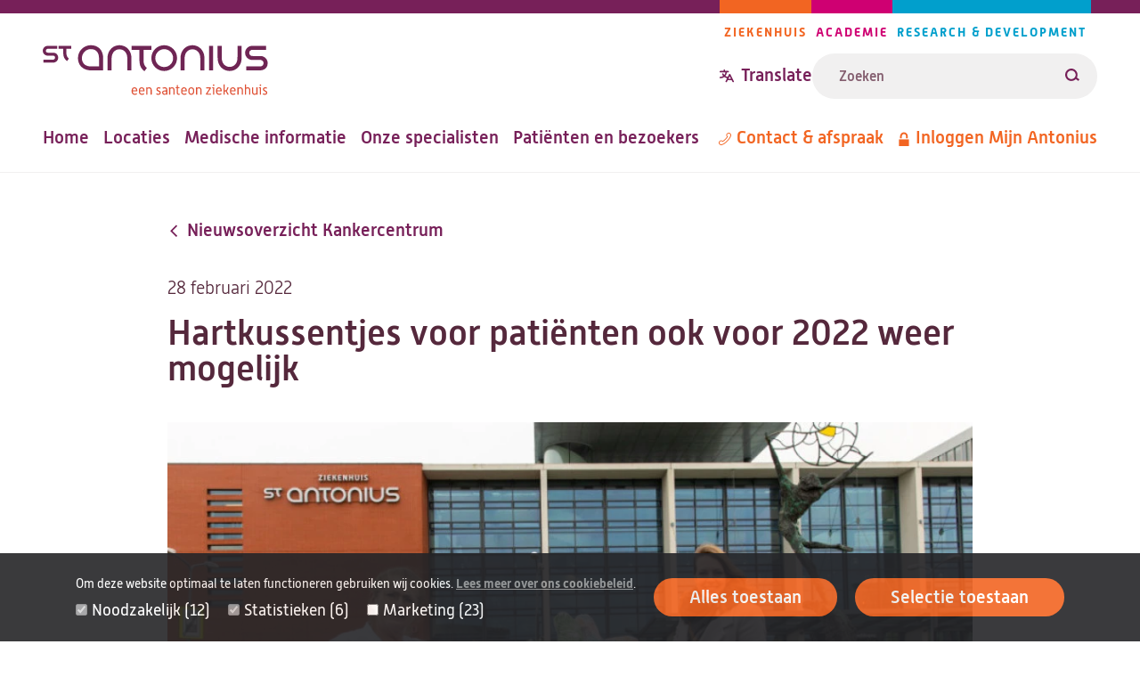

--- FILE ---
content_type: text/html; charset=UTF-8
request_url: https://www.antoniusziekenhuis.nl/kankercentrum/nieuwsoverzicht/hartkussentjes-voor-patienten-ook-voor-2022-weer-mogelijk
body_size: 42430
content:
<!DOCTYPE html><html lang="nl" dir="ltr"><head><title>Hartkussentjes voor patiënten ook voor 2022 weer mogelijk | St. Antonius Ziekenhuis</title><meta charset="utf-8" /><script type="text/javascript" id="Cookiebot" src="https://consent.cookiebot.com/uc.js" data-cbid="642d7676-c4c4-4203-b4cc-335122fd5233" async="async" data-culture="nl"></script><meta name="description" content="Ook dit jaar heeft het St. Antonius Ziekenhuis sponsoring ontvangen van Novartis Pharma Nederland voor &#039;hartkussentjes&#039; die de druk verlichten na borstoperaties" /><link rel="canonical" href="https://www.antoniusziekenhuis.nl/nieuwsoverzicht/hartkussentjes-voor-patienten-ook-voor-2022-weer-mogelijk" /><meta name="referrer" content="origin" /><meta name="Generator" content="Drupal 10 (https://www.drupal.org)" /><meta name="MobileOptimized" content="width" /><meta name="HandheldFriendly" content="true" /><meta name="viewport" content="width=device-width, initial-scale=1.0" /><link rel="icon" href="/themes/custom/antonius/favicon.ico" type="image/vnd.microsoft.icon" /><link rel="alternate" hreflang="nl" href="https://www.antoniusziekenhuis.nl/kankercentrum/nieuwsoverzicht/hartkussentjes-voor-patienten-ook-voor-2022-weer-mogelijk" /><link rel="preload" href="/themes/custom/antonius/assets/fonts/alwynnew-100.woff2" as="font" type="font/woff2" crossorigin><link rel="preload" href="/themes/custom/antonius/assets/fonts/alwynnew-300.woff2" as="font" type="font/woff2" crossorigin><link rel="preload" href="/themes/custom/antonius/assets/fonts/alwynnew-400.woff2" as="font" type="font/woff2" crossorigin><link rel="preload" href="/themes/custom/antonius/assets/fonts/alwynnew-500.woff2" as="font" type="font/woff2" crossorigin><link rel="preload" href="/themes/custom/antonius/assets/fonts/alwynnew-700.woff2" as="font" type="font/woff2" crossorigin><link rel="stylesheet" media="all" href="/sites/default/files/css/css_7WsQE0wIb4olaSLhmeNpnXNm7kppZMj6EoaY4aBL0HI.css?delta=0&amp;language=nl&amp;theme=antonius&amp;include=[base64]" /><link rel="stylesheet" media="all" href="/sites/default/files/css/css_rnx59XEaH5jNzs9izCPWD1l34cXOt_9BAH5_o-PbvL4.css?delta=1&amp;language=nl&amp;theme=antonius&amp;include=[base64]" /><link rel="stylesheet" media="print" href="/sites/default/files/css/css_D5Imo734nsUsB-nO3CGCr-jsfZf2b88_dEOZ-IdcIOo.css?delta=2&amp;language=nl&amp;theme=antonius&amp;include=[base64]" /><link rel="stylesheet" media="all" href="/sites/default/files/css/css_jLCXuA7T2T9AHRPCFjsn-RRiRN-PBpedN8DPFzL-TIU.css?delta=3&amp;language=nl&amp;theme=antonius&amp;include=[base64]" /><script type="application/json" data-drupal-selector="drupal-settings-json">{"path":{"baseUrl":"\/","pathPrefix":"","currentPath":"node\/2010","currentPathIsAdmin":false,"isFront":false,"currentLanguage":"nl"},"pluralDelimiter":"\u0003","suppressDeprecationErrors":true,"ajaxPageState":{"libraries":"[base64]","theme":"antonius","theme_token":null},"ajaxTrustedUrl":{"\/zoekresultaten":true},"gtag":{"tagId":"","consentMode":false,"otherIds":[],"events":[],"additionalConfigInfo":[]},"gtm":{"tagId":null,"settings":{"data_layer":"dataLayer","include_classes":false,"allowlist_classes":"","blocklist_classes":"","include_environment":false,"environment_id":"","environment_token":""},"tagIds":["GTM-TWNV63T"]},"easyResponsiveImages":{"lazyLoadingThreshold":null},"cookiebot":{"message_placeholder_cookieconsent_optout_marketing_show":true,"message_placeholder_cookieconsent_optout_marketing":"\u003Cdiv class=\u0022cookiebot cookieconsent-optout-marketing\u0022\u003E\n\t\u003Cdiv class=\u0022cookieconsent-optout-marketing__inner\u0022\u003E\n\t\t\u003Cp\u003EWilt u deze video bekijken? Sta dan\u0026nbsp;\u003Ca href=\u0022!cookiebot_renew\u0022\u003Emarketing-cookies\u003C\/a\u003E\u0026nbsp;toe door op \u0027alles toestaan\u0027 te klikken.\u003C\/p\u003E\n\t\u003C\/div\u003E\n\u003C\/div\u003E\n"},"statistics":{"data":{"nid":"2010"},"url":"\/core\/modules\/statistics\/statistics.php"},"currentGroup":{"prefix":"\/kankercentrum"},"user":{"uid":0,"permissionsHash":"fe2db3b8126e04a87a87633e458d69c11a18cf986bfb93dc90aaed52f4c42d80"}}</script><script src="/sites/default/files/js/js_BxmIO_zrC85OmJdXUMZPgAruJJiek-H4wclMpxYoD2g.js?scope=header&amp;delta=0&amp;language=nl&amp;theme=antonius&amp;include=eJxtkNEOwyAIRX_I6Cc1VIljVWgEl33-bLOsWeMLuZzzQC7whPcSpVZk03AE4KQO2ISpn2QXPqSPIhvhCm1qGV6UwUh4qq0Ba7l5LHje9Ws3m4pEUCRPBFXIOOGFeLuwWuvRekP1D4SEzX1LiIVfclkkF1wMcshj3HcP40f_sDq10UWNoobU-g7FX-QD-WaGUg"></script><script src="/modules/contrib/google_tag/js/gtag.js?t8wen2"></script><script src="/modules/contrib/google_tag/js/gtm.js?t8wen2"></script></head><body class="palette-hospital" data-type="news" data-id="2010"> <a href="#main" class="link link--skip "> <span>Overslaan en naar de inhoud gaan</span> </a> <noscript><iframe src="https://www.googletagmanager.com/ns.html?id=GTM-TWNV63T"
height="0" width="0" style="display:none;visibility:hidden"></iframe></noscript><div class="wrapper" data-off-canvas-main-canvas> <header class="site-header"><div class="site-header__wrapper"><div class="site-header__top"> <a class="branding__logo" href="/" title="St. Antonius Ziekenhuis" rel="home"> <img src="/themes/custom/antonius/assets/images/logo-hospital.svg" alt="St. Antonius Ziekenhuis" width="253" height="57"> </a><div class="site-header__top_right"> <nav class="navigation-pillars" aria-labelledby="navigation-pillars"><h2 class="visually-hidden" id="navigation-pillars"> Pijlers navigatie</h2><div class="navigation__wrapper"><ul class="navigation__list navigation__list--inline"><li class="navigation__item navigation__item--inline navigation__item--hospital""> <a href="/" class="link link--menu "> <span>Ziekenhuis</span> </a></li><li class="navigation__item navigation__item--inline navigation__item--academy""> <a href="/academie" class="link link--menu "> <span>Academie</span> </a></li><li class="navigation__item navigation__item--inline navigation__item--research""> <a href="/research" class="link link--menu "> <span>Research &amp; Development</span> </a></li></ul></div> </nav><div class="site-header__translate-and-search"><div class="block-content block-content--type-translation-dialog block-content--28012 block-content--view-mode-full"><div class="translation hide-on-translated"><button class="button button--dialog js-button-dialog button--transparent button--icon-before " type="button" title="Translate website"> <svg class="icon icon--translate icon--transparent" aria-hidden="true" focusable="false" xmlns="http://www.w3.org/2000/svg"> <use xlink:href="/themes/custom/antonius/assets/icons/icon.svg?v=1765886294#icon-translate" xmlns:xlink="http://www.w3.org/1999/xlink"></use></svg> <span>Translate</span> </button><dialog class="dialog dialog--centered dialog--padding dialog--with-title" aria-label="Translate website"><div class="dialog__header"> <button class="button button--close js-button-close button--transparent button--icon-after " type="button" title="Translate website"> <span>Close</span> <svg class="icon icon--cross icon--transparent" aria-hidden="true" focusable="false" xmlns="http://www.w3.org/2000/svg"> <use xlink:href="/themes/custom/antonius/assets/icons/icon.svg?v=1765886294#icon-cross" xmlns:xlink="http://www.w3.org/1999/xlink"></use></svg> </button><h2 class="dialog__title">Translate website</h2></div><div class="dialog__content"><p>Pick one of the most popular choices</p><ul><li><a href="https://www-antoniusziekenhuis-nl.translate.goog/kankercentrum/nieuwsoverzicht/hartkussentjes-voor-patienten-ook-voor-2022-weer-mogelijk?_x_tr_sl=nl&_x_tr_tl=en&_x_tr_hl=en&_x_tr_pto=wapp">English</a></li><li><a href="https://www-antoniusziekenhuis-nl.translate.goog/kankercentrum/nieuwsoverzicht/hartkussentjes-voor-patienten-ook-voor-2022-weer-mogelijk?_x_tr_sl=nl&_x_tr_tl=ar&_x_tr_hl=ar&_x_tr_pto=wapp">العربية</a></li><li><a href="https://www-antoniusziekenhuis-nl.translate.goog/kankercentrum/nieuwsoverzicht/hartkussentjes-voor-patienten-ook-voor-2022-weer-mogelijk?_x_tr_sl=nl&_x_tr_tl=tr&_x_tr_hl=tr&_x_tr_pto=wapp">Türkçe</a></li><li><a href="https://www-antoniusziekenhuis-nl.translate.goog/kankercentrum/nieuwsoverzicht/hartkussentjes-voor-patienten-ook-voor-2022-weer-mogelijk?_x_tr_sl=nl&_x_tr_tl=pl&_x_tr_hl=pl&_x_tr_pto=wapp">język polski, polszczyzna</a></li><li><a href="https://www-antoniusziekenhuis-nl.translate.goog/kankercentrum/nieuwsoverzicht/hartkussentjes-voor-patienten-ook-voor-2022-weer-mogelijk?_x_tr_sl=nl&_x_tr_tl=uk&_x_tr_hl=uk&_x_tr_pto=wapp">українська мова</a></li></ul><p>Or choose your own preferred language</p><a href="https://www-antoniusziekenhuis-nl.translate.goog/kankercentrum/nieuwsoverzicht/hartkussentjes-voor-patienten-ook-voor-2022-weer-mogelijk?_x_tr_sl=nl&amp;_x_tr_tl=en&amp;_x_tr_hl=en&amp;_x_tr_pto=wapp" class="link link--button "> <span>Go to Google Translate</span> </a><hr><h2>Disclaimer</h2><div class="translation__disclaimer"><h3>ENGLISH:</h3><p>At your request, the texts on our website are automatically translated by Google Translate Services. Automatic translations are not perfect and do not replace human translators. St. Antonius Hospital is not responsible for possible translation errors and their possible consequences. If you have any questions about your health, always contact your doctor.&nbsp;</p><p>&nbsp;</p><p lang="en">If you use this Google translation service, Google may collect certain data. You can read more about this in the <a href="https://policies.google.com/privacy?hl=en-US">privacy policy of Google Services</a><a href="https://policies.google.com/privacy?hl=nl">.</a></p><p lang="en"><a href="/how-use-google-translate" data-entity-type="node" data-entity-uuid="a1ccfce7-acd3-421e-ba6a-90d68a3ab9a7" data-entity-substitution="canonical" title="How to use Google Translate ">How to use Google Translate</a></p><p>----------------------------------------------------------------------------------</p><h3>NEDERLANDS:</h3><p>Op uw verzoek worden de teksten op onze website automatisch vertaald door Google Translate Services. Automatische vertalingen zijn niet perfect en vervangen geen menselijke vertalers. Het St. Antonius Ziekenhuis is niet verantwoordelijk voor mogelijke vertaalfouten en de eventuele gevolgen daarvan. Als u vragen heeft over uw gezondheid, neem dan altijd contact op met uw arts.&nbsp;</p><p>&nbsp;</p><p>Als u deze Google vertaalservice gebruikt, kan Google bepaalde gegevens verzamelen. In het <a href="https://policies.google.com/privacy?hl=nl">privacybeleid van Google Services</a> leest u hier meer over.&nbsp;</p><p lang="nl"><a href="/how-use-google-translate" data-entity-type="node" data-entity-uuid="a1ccfce7-acd3-421e-ba6a-90d68a3ab9a7" data-entity-substitution="canonical" title="How to use Google Translate ">Zo gebruikt u Google Translate.</a><br><br>&nbsp;</p></div></div></dialog></div></div><form class="views-exposed-form form form--search form--view-search" data-drupal-selector="views-exposed-form-search-page" action="/zoekresultaten" method="get" id="views-exposed-form-search-page" accept-charset="UTF-8"><div class="form-item form-item--s form-no-label js-form-item js-form-type-textfield js-form-item-s"><div class="form-item__label-wrapper"> <label for="edit-s" class="form-item__label visually-hidden"> Zoeken </label></div> <input placeholder="Zoeken" class="form-text--search form-text" data-drupal-selector="edit-s" type="text" id="edit-s" name="s" value="" size="30" maxlength="128" /></div><div data-drupal-selector="edit-actions" class="form-actions js-form-wrapper form-wrapper" id="edit-actions"><button data-views-ajax-submit-disabled class="button--search button js-form-submit form-submit" data-drupal-selector="edit-submit-search" type="submit" id="edit-submit-search" value="Zoeken"> <svg class="icon icon--loupe" aria-hidden="true" focusable="false" xmlns="http://www.w3.org/2000/svg"> <use xlink:href="/themes/custom/antonius/assets/icons/icon.svg?v=1765886294#icon-loupe" xmlns:xlink="http://www.w3.org/1999/xlink"></use></svg> <span>Zoeken</span> </button></div></form></div></div></div><div class="site-header__bottom"> <nav class="navigation-primary" aria-labelledby="navigation-primary"><h2 class="visually-hidden" id="navigation-primary"> Hoofdnavigatie</h2><div class="navigation__wrapper"><ul class="navigation__list navigation__list--inline"><li class="navigation__item navigation__item--inline""> <a href="/" class="link link--menu "> <span>Home</span> </a></li><li class="navigation__item navigation__item--inline""> <a href="/locaties-routes" class="link link--menu "> <span>Locaties</span> </a></li><li class="navigation__item navigation__item--inline""> <a href="/medische-informatie" class="link link--menu "> <span>Medische informatie</span> </a></li><li class="navigation__item navigation__item--inline""> <a href="/specialisten" class="link link--menu "> <span>Onze specialisten</span> </a></li><li class="navigation__item navigation__item--inline""> <a href="/patienten-en-bezoekers" class="link link--menu "> <span>Patiënten en bezoekers</span> </a></li></ul></div> </nav> <nav class="navigation-meta" aria-labelledby="navigation-meta"><h2 class="visually-hidden" id="navigation-meta"> Metanavigatie</h2><div class="navigation__wrapper"><ul class="navigation__list navigation__list--inline"><li class="navigation__item navigation__item--inline""> <a href="/contact" class="link link--menu link--icon-before link--icon-center "> <svg class="icon icon--phone" aria-hidden="true" focusable="false" xmlns="http://www.w3.org/2000/svg"> <use xlink:href="/themes/custom/antonius/assets/icons/icon.svg?v=1765886294#icon-phone" xmlns:xlink="http://www.w3.org/1999/xlink"></use></svg> <span>Contact &amp; afspraak</span> </a></li><li class="hide-on-translated navigation__item navigation__item--inline""> <a href="https://mijnantonius.antoniusziekenhuis.nl/MijnAntonius/Authentication/Login" class="link link--menu link--icon-before link--icon-center "> <svg class="icon icon--lock" aria-hidden="true" focusable="false" xmlns="http://www.w3.org/2000/svg"> <use xlink:href="/themes/custom/antonius/assets/icons/icon.svg?v=1765886294#icon-lock" xmlns:xlink="http://www.w3.org/1999/xlink"></use></svg> <span>Inloggen Mijn Antonius</span> </a></li></ul></div> </nav></div><div class="site-header__mobile"><div class="block-content block-content--type-translation-dialog block-content--28012 block-content--view-mode-full"><div class="translation hide-on-translated"><button class="button button--dialog js-button-dialog button--transparent button--icon-before " type="button" title="Translate website"> <svg class="icon icon--translate icon--transparent" aria-hidden="true" focusable="false" xmlns="http://www.w3.org/2000/svg"> <use xlink:href="/themes/custom/antonius/assets/icons/icon.svg?v=1765886294#icon-translate" xmlns:xlink="http://www.w3.org/1999/xlink"></use></svg> <span>Translate</span> </button><dialog class="dialog dialog--centered dialog--padding dialog--with-title" aria-label="Translate website"><div class="dialog__header"> <button class="button button--close js-button-close button--transparent button--icon-after " type="button" title="Translate website"> <span>Close</span> <svg class="icon icon--cross icon--transparent" aria-hidden="true" focusable="false" xmlns="http://www.w3.org/2000/svg"> <use xlink:href="/themes/custom/antonius/assets/icons/icon.svg?v=1765886294#icon-cross" xmlns:xlink="http://www.w3.org/1999/xlink"></use></svg> </button><h2 class="dialog__title">Translate website</h2></div><div class="dialog__content"><p>Pick one of the most popular choices</p><ul><li><a href="https://www-antoniusziekenhuis-nl.translate.goog/kankercentrum/nieuwsoverzicht/hartkussentjes-voor-patienten-ook-voor-2022-weer-mogelijk?_x_tr_sl=nl&_x_tr_tl=en&_x_tr_hl=en&_x_tr_pto=wapp">English</a></li><li><a href="https://www-antoniusziekenhuis-nl.translate.goog/kankercentrum/nieuwsoverzicht/hartkussentjes-voor-patienten-ook-voor-2022-weer-mogelijk?_x_tr_sl=nl&_x_tr_tl=ar&_x_tr_hl=ar&_x_tr_pto=wapp">العربية</a></li><li><a href="https://www-antoniusziekenhuis-nl.translate.goog/kankercentrum/nieuwsoverzicht/hartkussentjes-voor-patienten-ook-voor-2022-weer-mogelijk?_x_tr_sl=nl&_x_tr_tl=tr&_x_tr_hl=tr&_x_tr_pto=wapp">Türkçe</a></li><li><a href="https://www-antoniusziekenhuis-nl.translate.goog/kankercentrum/nieuwsoverzicht/hartkussentjes-voor-patienten-ook-voor-2022-weer-mogelijk?_x_tr_sl=nl&_x_tr_tl=pl&_x_tr_hl=pl&_x_tr_pto=wapp">język polski, polszczyzna</a></li><li><a href="https://www-antoniusziekenhuis-nl.translate.goog/kankercentrum/nieuwsoverzicht/hartkussentjes-voor-patienten-ook-voor-2022-weer-mogelijk?_x_tr_sl=nl&_x_tr_tl=uk&_x_tr_hl=uk&_x_tr_pto=wapp">українська мова</a></li></ul><p>Or choose your own preferred language</p><a href="https://www-antoniusziekenhuis-nl.translate.goog/kankercentrum/nieuwsoverzicht/hartkussentjes-voor-patienten-ook-voor-2022-weer-mogelijk?_x_tr_sl=nl&amp;_x_tr_tl=en&amp;_x_tr_hl=en&amp;_x_tr_pto=wapp" class="link link--button "> <span>Go to Google Translate</span> </a><hr><h2>Disclaimer</h2><div class="translation__disclaimer"><h3>ENGLISH:</h3><p>At your request, the texts on our website are automatically translated by Google Translate Services. Automatic translations are not perfect and do not replace human translators. St. Antonius Hospital is not responsible for possible translation errors and their possible consequences. If you have any questions about your health, always contact your doctor.&nbsp;</p><p>&nbsp;</p><p lang="en">If you use this Google translation service, Google may collect certain data. You can read more about this in the <a href="https://policies.google.com/privacy?hl=en-US">privacy policy of Google Services</a><a href="https://policies.google.com/privacy?hl=nl">.</a></p><p lang="en"><a href="/how-use-google-translate" data-entity-type="node" data-entity-uuid="a1ccfce7-acd3-421e-ba6a-90d68a3ab9a7" data-entity-substitution="canonical" title="How to use Google Translate ">How to use Google Translate</a></p><p>----------------------------------------------------------------------------------</p><h3>NEDERLANDS:</h3><p>Op uw verzoek worden de teksten op onze website automatisch vertaald door Google Translate Services. Automatische vertalingen zijn niet perfect en vervangen geen menselijke vertalers. Het St. Antonius Ziekenhuis is niet verantwoordelijk voor mogelijke vertaalfouten en de eventuele gevolgen daarvan. Als u vragen heeft over uw gezondheid, neem dan altijd contact op met uw arts.&nbsp;</p><p>&nbsp;</p><p>Als u deze Google vertaalservice gebruikt, kan Google bepaalde gegevens verzamelen. In het <a href="https://policies.google.com/privacy?hl=nl">privacybeleid van Google Services</a> leest u hier meer over.&nbsp;</p><p lang="nl"><a href="/how-use-google-translate" data-entity-type="node" data-entity-uuid="a1ccfce7-acd3-421e-ba6a-90d68a3ab9a7" data-entity-substitution="canonical" title="How to use Google Translate ">Zo gebruikt u Google Translate.</a><br><br>&nbsp;</p></div></div></dialog></div></div> <a href="/zoekresultaten" class="link link--search link--icon-before "> <svg class="icon icon--loupe" aria-hidden="true" focusable="false" xmlns="http://www.w3.org/2000/svg"> <use xlink:href="/themes/custom/antonius/assets/icons/icon.svg?v=1765886294#icon-loupe" xmlns:xlink="http://www.w3.org/1999/xlink"></use></svg> <span>Zoeken</span> </a> <nav aria-labelledby="navigation-mobile" class="navigation-mobile navigation--foldout js-navigation-foldout"><h2 class="visually-hidden" id="navigation-mobile"> Mobile menu</h2> <button class="navigation__foldout-button js-navigation-foldout-button" aria-expanded="false"> <span class="navigation__foldout-button__lines"></span> <span class="navigation__foldout-button__text">Menu</span> </button><div class="navigation__wrapper navigation__wrapper--foldout"> <nav class="navigation-primary" aria-labelledby="navigation-primary"><h2 class="visually-hidden" id="navigation-primary"> Hoofdnavigatie</h2><div class="navigation__wrapper"><ul class="navigation__list navigation__list--inline"><li class="navigation__item navigation__item--inline""> <a href="/" class="link link--menu "> <span>Home</span> </a></li><li class="navigation__item navigation__item--inline""> <a href="/locaties-routes" class="link link--menu "> <span>Locaties</span> </a></li><li class="navigation__item navigation__item--inline""> <a href="/medische-informatie" class="link link--menu "> <span>Medische informatie</span> </a></li><li class="navigation__item navigation__item--inline""> <a href="/specialisten" class="link link--menu "> <span>Onze specialisten</span> </a></li><li class="navigation__item navigation__item--inline""> <a href="/patienten-en-bezoekers" class="link link--menu "> <span>Patiënten en bezoekers</span> </a></li></ul></div> </nav> <nav class="navigation-meta" aria-labelledby="navigation-meta"><h2 class="visually-hidden" id="navigation-meta"> Metanavigatie</h2><div class="navigation__wrapper"><ul class="navigation__list navigation__list--inline"><li class="navigation__item navigation__item--inline""> <a href="/contact" class="link link--menu link--icon-before link--icon-center "> <svg class="icon icon--phone" aria-hidden="true" focusable="false" xmlns="http://www.w3.org/2000/svg"> <use xlink:href="/themes/custom/antonius/assets/icons/icon.svg?v=1765886294#icon-phone" xmlns:xlink="http://www.w3.org/1999/xlink"></use></svg> <span>Contact &amp; afspraak</span> </a></li><li class="hide-on-translated navigation__item navigation__item--inline""> <a href="https://mijnantonius.antoniusziekenhuis.nl/MijnAntonius/Authentication/Login" class="link link--menu link--icon-before link--icon-center "> <svg class="icon icon--lock" aria-hidden="true" focusable="false" xmlns="http://www.w3.org/2000/svg"> <use xlink:href="/themes/custom/antonius/assets/icons/icon.svg?v=1765886294#icon-lock" xmlns:xlink="http://www.w3.org/1999/xlink"></use></svg> <span>Inloggen Mijn Antonius</span> </a></li></ul></div> </nav> <nav class="navigation-pillars" aria-labelledby="navigation-pillars"><h2 class="visually-hidden" id="navigation-pillars"> Pijlers navigatie</h2><div class="navigation__wrapper"><ul class="navigation__list navigation__list--inline"><li class="navigation__item navigation__item--inline navigation__item--hospital""> <a href="/" class="link link--menu "> <span>Ziekenhuis</span> </a></li><li class="navigation__item navigation__item--inline navigation__item--academy""> <a href="/academie" class="link link--menu "> <span>Academie</span> </a></li><li class="navigation__item navigation__item--inline navigation__item--research""> <a href="/research" class="link link--menu "> <span>Research &amp; Development</span> </a></li></ul></div> </nav></div></nav></div></div></header><main id="main" class="main-content"><div data-drupal-messages-fallback class="hidden"></div><div class="main-content-wrapper"><div class="main-content-inner"> <article class="article article--full article--small "> <a href="https://www.antoniusziekenhuis.nl/kankercentrum/nieuwsoverzicht" class="link link--breadcrumb link--icon-before link--icon-animate-left link--icon-rotate "> <svg class="icon icon--arrow" aria-hidden="true" focusable="false" xmlns="http://www.w3.org/2000/svg"> <use xlink:href="/themes/custom/antonius/assets/icons/icon.svg?v=1765886294#icon-arrow" xmlns:xlink="http://www.w3.org/1999/xlink"></use></svg> <span>Nieuwsoverzicht Kankercentrum</span> </a> <time class="article__date" datetime="2022-02-28T12:06:11+01:00">28 februari 2022</time><h1 class="article__title"> Hartkussentjes voor patiënten ook voor 2022 weer mogelijk</h1> <section class="content-section content-section--main"> <figure class="figure"><div id="media-610" class="media-image"> <img src="/sites/default/files/styles/responsive_2_1_50w/public/2022-06/borstkussentjes-novartis-220222_mg_9518-low_res.jpg.webp?h=0201810d&amp;itok=S97ULG-s" class="image" data-srcset="/sites/default/files/styles/responsive_2_1_150w/public/2022-06/borstkussentjes-novartis-220222_mg_9518-low_res.jpg.webp?h=0201810d&itok=2_5uBUmk 150w,/sites/default/files/styles/responsive_2_1_250w/public/2022-06/borstkussentjes-novartis-220222_mg_9518-low_res.jpg.webp?h=0201810d&itok=1V6qUFC7 250w,/sites/default/files/styles/responsive_2_1_350w/public/2022-06/borstkussentjes-novartis-220222_mg_9518-low_res.jpg.webp?h=0201810d&itok=iUZCF-mH 350w,/sites/default/files/styles/responsive_2_1_450w/public/2022-06/borstkussentjes-novartis-220222_mg_9518-low_res.jpg.webp?h=0201810d&itok=MnCIRyGs 450w,/sites/default/files/styles/responsive_2_1_550w/public/2022-06/borstkussentjes-novartis-220222_mg_9518-low_res.jpg.webp?h=0201810d&itok=D653jOQs 550w,/sites/default/files/styles/responsive_2_1_650w/public/2022-06/borstkussentjes-novartis-220222_mg_9518-low_res.jpg.webp?h=0201810d&itok=MUIFj_26 650w,/sites/default/files/styles/responsive_2_1_750w/public/2022-06/borstkussentjes-novartis-220222_mg_9518-low_res.jpg.webp?h=0201810d&itok=y1sX4suq 750w,/sites/default/files/styles/responsive_2_1_850w/public/2022-06/borstkussentjes-novartis-220222_mg_9518-low_res.jpg.webp?h=0201810d&itok=suP6U-WQ 850w,/sites/default/files/styles/responsive_2_1_950w/public/2022-06/borstkussentjes-novartis-220222_mg_9518-low_res.jpg.webp?h=0201810d&itok=eWijO3wg 950w,/sites/default/files/styles/responsive_2_1_1050w/public/2022-06/borstkussentjes-novartis-220222_mg_9518-low_res.jpg.webp?h=0201810d&itok=9g2OK_Kv 1050w,/sites/default/files/styles/responsive_2_1_1150w/public/2022-06/borstkussentjes-novartis-220222_mg_9518-low_res.jpg.webp?h=0201810d&itok=JftfxO72 1150w,/sites/default/files/styles/responsive_2_1_1250w/public/2022-06/borstkussentjes-novartis-220222_mg_9518-low_res.jpg.webp?h=0201810d&itok=GQdzGSQ5 1250w,/sites/default/files/styles/responsive_2_1_1350w/public/2022-06/borstkussentjes-novartis-220222_mg_9518-low_res.jpg.webp?h=0201810d&itok=nqRAyZSE 1350w,/sites/default/files/styles/responsive_2_1_1450w/public/2022-06/borstkussentjes-novartis-220222_mg_9518-low_res.jpg.webp?h=0201810d&itok=eOxY1rKk 1450w" alt="Foto van Wil Bode, verpleegkundig specialist mammachirurgie, die hartkussentjes ontvangt van Iris Beerthuis van Novartis" loading="lazy" /></div> <figcaption class="figure__caption"> Wil Bode (l) verpleegkundig specialist mammachirurgie, ontving onlangs de hartkussentjes van Iris Beerthuis van Novartis. </figcaption> </figure><div class="intro"><p>Vrouwen die een borstoperatie hebben ondergaan, krijgen in ons ziekenhuis een heart pillow, een ‘hartkussentje’ om de druk op de wond te verlichten. Ook voor dit jaar hebben we sponsoring hiervoor ontvangen van Novartis Pharma Nederland.</p></div><div class="text "><p>Door het hartvormige kussen&nbsp;wordt het dragelijker voor patiënten die een ingreep moeten ondergaan in het borst-okselgebied. Het kussen is ontworpen om onder de arm te dragen, waardoor de pijn en spanning van de operatiewond wat worden&nbsp;verlicht. Door de vorm past het altijd en geeft het een fijne houvast.</p><p>De kussens worden gemaakt door vrijwilligers.</p></div> </section> </article></div></div> <a href="#main" class="link link--top link--icon-before "> <svg class="icon icon--arrow" aria-hidden="true" focusable="false" xmlns="http://www.w3.org/2000/svg"> <use xlink:href="/themes/custom/antonius/assets/icons/icon.svg?v=1765886294#icon-arrow" xmlns:xlink="http://www.w3.org/1999/xlink"></use></svg> <span>Terug naar boven</span> </a></main><footer class="site-footer"><div class="site-footer__top"><div class="site-footer__wrapper"> <a class="branding__logo" href="/" title="St. Antonius Ziekenhuis" rel="home"> <img src="/themes/custom/antonius/assets/images/logo-hospital.svg" alt="St. Antonius Ziekenhuis" width="253" height="57"> </a><div class="site-footer__social"><h2 class="site-footer__social__heading visually-hidden">Volg ons</h2><ul class="site-footer__social__list"><li class="site-footer__social__item site-footer__social__item--facebook"> <a href="https://www.facebook.com/antoniusziekenhuis/" class="link link--icon link--icon-before " rel="nofollow"> <svg class="icon icon--facebook" aria-hidden="true" focusable="false" xmlns="http://www.w3.org/2000/svg"> <use xlink:href="/themes/custom/antonius/assets/icons/icon.svg?v=1765886294#icon-facebook" xmlns:xlink="http://www.w3.org/1999/xlink"></use></svg> <span class="visually-hidden">Facebook</span> </a></li><li class="site-footer__social__item site-footer__social__item--instagram"> <a href="https://www.instagram.com/antoniusziekenhuis/" class="link link--icon link--icon-before " rel="nofollow"> <svg class="icon icon--instagram" aria-hidden="true" focusable="false" xmlns="http://www.w3.org/2000/svg"> <use xlink:href="/themes/custom/antonius/assets/icons/icon.svg?v=1765886294#icon-instagram" xmlns:xlink="http://www.w3.org/1999/xlink"></use></svg> <span class="visually-hidden">Instagram</span> </a></li><li class="site-footer__social__item site-footer__social__item--linkedin"> <a href="https://www.linkedin.com/company/78001" class="link link--icon link--icon-before " rel="nofollow"> <svg class="icon icon--linkedin" aria-hidden="true" focusable="false" xmlns="http://www.w3.org/2000/svg"> <use xlink:href="/themes/custom/antonius/assets/icons/icon.svg?v=1765886294#icon-linkedin" xmlns:xlink="http://www.w3.org/1999/xlink"></use></svg> <span class="visually-hidden">LinkedIn</span> </a></li><li class="site-footer__social__item site-footer__social__item--youtube"> <a href="https://www.youtube.com/user/antoniusziekenhuis" class="link link--icon link--icon-before " rel="nofollow"> <svg class="icon icon--youtube" aria-hidden="true" focusable="false" xmlns="http://www.w3.org/2000/svg"> <use xlink:href="/themes/custom/antonius/assets/icons/icon.svg?v=1765886294#icon-youtube" xmlns:xlink="http://www.w3.org/1999/xlink"></use></svg> <span class="visually-hidden">Youtube</span> </a></li></ul></div></div></div><div class="site-footer__navigation"><div class="site-footer__wrapper"> <nav class="navigation-footer" aria-labelledby="navigation-footer"><h2 class="visually-hidden" id="navigation-footer"> Footer-menu</h2><div class="navigation__wrapper"><ul class="navigation__list navigation__list--grid"><li class="navigation__item navigation__item--grid navigation__item--with-sub-items""> <a href="/over-het-st-antonius-ziekenhuis" class="link link--menu link--icon-after link--icon-animate-right "> <span>Over St. Antonius</span> <svg class="icon icon--arrow" aria-hidden="true" focusable="false" xmlns="http://www.w3.org/2000/svg"> <use xlink:href="/themes/custom/antonius/assets/icons/icon.svg?v=1765886294#icon-arrow" xmlns:xlink="http://www.w3.org/1999/xlink"></use></svg> </a><ul class="navigation__sublist navigation__sublist--grid"><li class="navigation__subitem navigation__subitem--grid""> <a href="/over-het-st-antonius-ziekenhuis/waar-staat-het-st-antonius-ziekenhuis-voor" class="link link--menu "> <span>Missie en visie</span> </a></li><li class="navigation__subitem navigation__subitem--grid""> <a href="/over-het-st-antonius-ziekenhuis/wie-besturen-ons-ziekenhuis" class="link link--menu "> <span>Bestuursorganen</span> </a></li><li class="navigation__subitem navigation__subitem--grid""> <a href="/toekomst" class="link link--menu "> <span>Onze zorg in de toekomst</span> </a></li><li class="navigation__subitem navigation__subitem--grid""> <a href="/duurzaam-antonius/over-het-st-antonius-ziekenhuis/duurzaam-antonius" class="link link--menu "> <span>Duurzaam Antonius</span> </a></li></ul></li><li class="navigation__item navigation__item--grid navigation__item--with-sub-items""> <a href="/over-het-st-antonius-ziekenhuis/pers" class="link link--menu link--icon-after link--icon-animate-right "> <span>Pers</span> <svg class="icon icon--arrow" aria-hidden="true" focusable="false" xmlns="http://www.w3.org/2000/svg"> <use xlink:href="/themes/custom/antonius/assets/icons/icon.svg?v=1765886294#icon-arrow" xmlns:xlink="http://www.w3.org/1999/xlink"></use></svg> </a><ul class="navigation__sublist navigation__sublist--grid"><li class="navigation__subitem navigation__subitem--grid""> <a href="https://www.antoniusziekenhuis.nl/nieuwsoverzicht" class="link link--menu "> <span>Nieuwsoverzicht</span> </a></li><li class="navigation__subitem navigation__subitem--grid""> <a href="/over-het-st-antonius-ziekenhuis/pers" class="link link--menu "> <span>Perscontact</span> </a></li><li class="navigation__subitem navigation__subitem--grid""> <a href="/over-het-st-antonius-ziekenhuis/publicaties" class="link link--menu "> <span>Publicaties </span> </a></li><li class="navigation__subitem navigation__subitem--grid""> <a href="/digitale-nieuwsbrief" class="link link--menu "> <span>Nieuwsbrief</span> </a></li></ul></li><li class="navigation__item navigation__item--grid navigation__item--with-sub-items""> <a href="/informatie-voor-zorgprofessionals" class="link link--menu link--icon-after link--icon-animate-right "> <span>Zorgprofessionals</span> <svg class="icon icon--arrow" aria-hidden="true" focusable="false" xmlns="http://www.w3.org/2000/svg"> <use xlink:href="/themes/custom/antonius/assets/icons/icon.svg?v=1765886294#icon-arrow" xmlns:xlink="http://www.w3.org/1999/xlink"></use></svg> </a><ul class="navigation__sublist navigation__sublist--grid"><li class="navigation__subitem navigation__subitem--grid""> <a href="/informatie-voor-zorgprofessionals/huisartsenlijnen" class="link link--menu "> <span>Huisartsenlijnen</span> </a></li><li class="navigation__subitem navigation__subitem--grid""> <a href="/informatie-voor-zorgprofessionals/diagnostiek-laboratoriumonderzoek" class="link link--menu "> <span>Diagnostiek &amp; laboratoriumonderzoek</span> </a></li><li class="navigation__subitem navigation__subitem--grid""> <a href="/informatie-voor-zorgprofessionals/contactpersonen-huisartsen" class="link link--menu "> <span>Contactpersonen huisartsen </span> </a></li><li class="navigation__subitem navigation__subitem--grid""> <a href="/informatie-voor-zorgprofessionals/nieuwsbrief-onder-artsen" class="link link--menu "> <span>Nieuwsbrief Onder Artsen</span> </a></li></ul></li><li class="navigation__item navigation__item--grid navigation__item--with-sub-items""> <a href="/veel-bezochte-paginas" class="link link--menu link--icon-after link--icon-animate-right "> <span>Veel bezochte pagina&#039;s</span> <svg class="icon icon--arrow" aria-hidden="true" focusable="false" xmlns="http://www.w3.org/2000/svg"> <use xlink:href="/themes/custom/antonius/assets/icons/icon.svg?v=1765886294#icon-arrow" xmlns:xlink="http://www.w3.org/1999/xlink"></use></svg> </a><ul class="navigation__sublist navigation__sublist--grid"><li class="navigation__subitem navigation__subitem--grid""> <a href="https://mijnantonius.antoniusziekenhuis.nl/MijnAntonius/Authentication/Login" class="link link--menu "> <span>Inloggen Mijn Antonius</span> </a></li><li class="navigation__subitem navigation__subitem--grid""> <a href="/specialisten" class="link link--menu "> <span>Onze specialisten</span> </a></li><li class="navigation__subitem navigation__subitem--grid""> <a href="/huisartsenspoedpost-en-spoedeisende-hulp" class="link link--menu "> <span>Huisartsenpost en Spoedeisende Hulp</span> </a></li><li class="navigation__subitem navigation__subitem--grid""> <a href="/bloedafname/afspraak-maken" class="link link--menu "> <span>Afspraak maken Bloedafname </span> </a></li></ul></li><li class="navigation__item navigation__item--grid""> <a href="/locaties-routes" class="link link--menu link--icon-after link--icon-animate-right "> <span>Locaties </span> <svg class="icon icon--arrow" aria-hidden="true" focusable="false" xmlns="http://www.w3.org/2000/svg"> <use xlink:href="/themes/custom/antonius/assets/icons/icon.svg?v=1765886294#icon-arrow" xmlns:xlink="http://www.w3.org/1999/xlink"></use></svg> </a></li><li class="navigation__item navigation__item--grid""> <a href="/huisartsenspoedpost-en-spoedeisende-hulp" class="link link--menu link--icon-after link--icon-animate-right "> <span>Spoedhulp</span> <svg class="icon icon--arrow" aria-hidden="true" focusable="false" xmlns="http://www.w3.org/2000/svg"> <use xlink:href="/themes/custom/antonius/assets/icons/icon.svg?v=1765886294#icon-arrow" xmlns:xlink="http://www.w3.org/1999/xlink"></use></svg> </a></li><li class="navigation__item navigation__item--grid""> <a href="/onderzoeksfonds" class="link link--menu link--icon-after link--icon-animate-right "> <span>Onderzoeksfonds</span> <svg class="icon icon--arrow" aria-hidden="true" focusable="false" xmlns="http://www.w3.org/2000/svg"> <use xlink:href="/themes/custom/antonius/assets/icons/icon.svg?v=1765886294#icon-arrow" xmlns:xlink="http://www.w3.org/1999/xlink"></use></svg> </a></li><li class="navigation__item navigation__item--grid""> <a href="https://santeon.nl/" class="link link--menu link--icon-after link--icon-animate-right "> <span>Santeon</span> <svg class="icon icon--arrow" aria-hidden="true" focusable="false" xmlns="http://www.w3.org/2000/svg"> <use xlink:href="/themes/custom/antonius/assets/icons/icon.svg?v=1765886294#icon-arrow" xmlns:xlink="http://www.w3.org/1999/xlink"></use></svg> </a></li><li class="navigation__item navigation__item--grid""> <a href="https://werkenbijantonius.nl/" class="link link--menu link--icon-after link--icon-animate-right "> <span>Vacatures </span> <svg class="icon icon--arrow" aria-hidden="true" focusable="false" xmlns="http://www.w3.org/2000/svg"> <use xlink:href="/themes/custom/antonius/assets/icons/icon.svg?v=1765886294#icon-arrow" xmlns:xlink="http://www.w3.org/1999/xlink"></use></svg> </a></li><li class="navigation__item navigation__item--grid""> <a href="/agenda-overzicht" class="link link--menu link--icon-after link--icon-animate-right "> <span>Agenda</span> <svg class="icon icon--arrow" aria-hidden="true" focusable="false" xmlns="http://www.w3.org/2000/svg"> <use xlink:href="/themes/custom/antonius/assets/icons/icon.svg?v=1765886294#icon-arrow" xmlns:xlink="http://www.w3.org/1999/xlink"></use></svg> </a></li><li class="navigation__item navigation__item--grid""> <a href="/digitale-nieuwsbrief" class="link link--menu link--icon-after link--icon-animate-right "> <span>Nieuwsbrief</span> <svg class="icon icon--arrow" aria-hidden="true" focusable="false" xmlns="http://www.w3.org/2000/svg"> <use xlink:href="/themes/custom/antonius/assets/icons/icon.svg?v=1765886294#icon-arrow" xmlns:xlink="http://www.w3.org/1999/xlink"></use></svg> </a></li><li class="navigation__item navigation__item--grid""> <a href="/kwaliteit-en-patientervaringen/patientparticipatie-en-patientervaringen/patientverhalen" class="link link--menu link--icon-after link--icon-animate-right "> <span>Patiëntverhalen</span> <svg class="icon icon--arrow" aria-hidden="true" focusable="false" xmlns="http://www.w3.org/2000/svg"> <use xlink:href="/themes/custom/antonius/assets/icons/icon.svg?v=1765886294#icon-arrow" xmlns:xlink="http://www.w3.org/1999/xlink"></use></svg> </a></li></ul></div> </nav> <a class="branding__logo" href="/" title="St. Antonius Ziekenhuis" rel="home"> <img src="/themes/custom/antonius/assets/images/logo-hospital.svg" alt="St. Antonius Ziekenhuis" width="253" height="57"> </a></div></div><div class="site-footer__bottom"><div class="site-footer__wrapper"> <nav class="navigation-disclaimer" aria-labelledby="navigation-disclaimer"><h2 class="visually-hidden" id="navigation-disclaimer"> Disclaimer navigatie</h2><div class="navigation__wrapper"><ul class="navigation__list navigation__list--inline"><li class="navigation__item navigation__item--inline""> <a href="/privacy-veiligheid" class="link link--menu "> <span>Privacy &amp; veiligheid</span> </a></li><li class="navigation__item navigation__item--inline""> <a href="/cookieverklaring" class="link link--menu "> <span>Cookies</span> </a></li><li class="navigation__item navigation__item--inline""> <a href="/disclaimer" class="link link--menu "> <span>Disclaimer</span> </a></li></ul></div> </nav><div class="copyright"><p class="copyright__text">Alle rechten voorbehouden &copy; 2026 St. Antonius Ziekenhuis, Nederland</p></div></div></div></footer></div><script src="/sites/default/files/js/js_pR5qpcOFY1R_AULGkfHRakbvFuXfWO0Sfs2OMooTf7s.js?scope=footer&amp;delta=0&amp;language=nl&amp;theme=antonius&amp;include=eJxtkNEOwyAIRX_I6Cc1VIljVWgEl33-bLOsWeMLuZzzQC7whPcSpVZk03AE4KQO2ISpn2QXPqSPIhvhCm1qGV6UwUh4qq0Ba7l5LHje9Ws3m4pEUCRPBFXIOOGFeLuwWuvRekP1D4SEzX1LiIVfclkkF1wMcshj3HcP40f_sDq10UWNoobU-g7FX-QD-WaGUg"></script><script src="https://cdn.jsdelivr.net/npm/js-cookie@3.0.5/dist/js.cookie.min.js"></script><script src="/sites/default/files/js/js_bfadOUUicebpyXm7VDhWIxLFTY0YYCT75eZY92a59lQ.js?scope=footer&amp;delta=2&amp;language=nl&amp;theme=antonius&amp;include=eJxtkNEOwyAIRX_I6Cc1VIljVWgEl33-bLOsWeMLuZzzQC7whPcSpVZk03AE4KQO2ISpn2QXPqSPIhvhCm1qGV6UwUh4qq0Ba7l5LHje9Ws3m4pEUCRPBFXIOOGFeLuwWuvRekP1D4SEzX1LiIVfclkkF1wMcshj3HcP40f_sDq10UWNoobU-g7FX-QD-WaGUg"></script></body></html>

--- FILE ---
content_type: text/css
request_url: https://www.antoniusziekenhuis.nl/sites/default/files/css/css_jLCXuA7T2T9AHRPCFjsn-RRiRN-PBpedN8DPFzL-TIU.css?delta=3&language=nl&theme=antonius&include=eJxtkVuuAiEMQDeksiRToMNUoZ2Uos7uxZvJfaV_zTmUvoBNmEYPSdomjGz9AmqUKp7Ac8NWUVdFBc7ExZVJ5E4YwU9Nsu1KZTXXLqLNFUUpu6KhQQYDVzI8qICRsKttjtHrP48V2zF_JnF4HGZuQiaoUjwhaXwiRy1UhqIjKLk1qEFxn7Op12wlvjv4uXd67r967aYj2WzlcwMxVFetCHmq48Ji4TuaTDFkHRvUC9zg9Qccm5lfzNV3euDVIFa8LlRnqfDDz1_81Pdu2EKEjm8PXxNY
body_size: 10640
content:
/* @license GPL-2.0-or-later https://www.drupal.org/licensing/faq */
.article--full{margin:1rem auto 0;max-width:var(--max-width-content)}body[data-type=location] .article--full,body[data-type=specialism] .article--full{margin-top:0}.article--small{margin:1rem auto 0;max-width:var(--max-width-content-small)}.article__header_image{background-color:#000;height:200px;margin-bottom:2rem;margin-left:calc(50% - var(--width)/2);margin-right:calc(50% - var(--width)/2);padding:0;position:relative;z-index:-1}@media screen and (min-width:1020px){.article__header_image{padding:0 2.4rem}}@media screen and (min-width:1500px){.article__header_image{margin-left:calc(50% - var(--max-width)/2);margin-right:calc(50% - var(--max-width)/2);max-width:var(--max-width)}}.article__header_image .media-image,.article__header_image img{height:100%;min-height:200px;-o-object-fit:cover;object-fit:cover;width:100%}@media screen and (min-width:761px){.article__header_image{height:300px;padding:0}.article__header_image .media-image,.article__header_image img{height:300px}}@media screen and (min-width:1020px){.article__header_image{height:350px;padding:0}.article__header_image .media-image,.article__header_image img{height:350px}}@media screen and (min-width:1340px){.article__header_image{height:450px;padding:0}.article__header_image .media-image,.article__header_image img{height:450px}}.article__date{color:var(--color-corporate-darker);display:block;margin-top:1rem}.article__title{align-items:center;display:flex;gap:.5rem;padding:1rem 0}.article__title .icon{height:2.8rem;width:2.8rem}@media screen and (min-width:761px){.article--has-contact .article__title{width:60%}.article__title--has-icon{align-items:flex-end;line-height:.7}}.article__subtitle{font-size:1.4rem;font-weight:400;padding:0 0 1rem}.article__subtitle .description{display:block;font-size:.8em;font-style:italic;font-weight:400;margin-top:-.5rem}.article .metadata{padding:1rem 0 2rem}.article__subtitle+.content-section,.article__title+.content-section{margin-top:1rem}.article__footer{align-items:center;border-bottom:1px solid var(--color-grey-lighter);border-top:1px solid var(--color-grey-lighter);display:flex;gap:2rem;margin-top:2rem;padding:1rem 0}.article__comment_link a:not(:first-child){margin-left:1rem}.article__likes,.comment__likes{margin-left:auto}.article__likes>.button.button--transparent,.comment__likes>.button.button--transparent{color:var(--color-text);font-weight:300;padding:0}.article__likes>.button.button--transparent .icon,.comment__likes>.button.button--transparent .icon{fill:var(--color-text)}.article__likes>.button.button--transparent:hover,.comment__likes>.button.button--transparent:hover{color:var(--color-text);text-decoration:underline}.article__likes>.button.button--transparent:hover .icon,.comment__likes>.button.button--transparent:hover .icon{fill:var(--color-text)}.article__comments_header{margin-top:2rem;padding:0}.article__comment__list{border-bottom:1px solid var(--color-grey-lighter)}.article__comment__list .form--comment{margin-top:0;padding-bottom:2rem}.article__comment__list .form--comment-delete,.article__comment__list .form--comment-edit{border-top:1px solid var(--color-grey-lighter);padding:2rem 0}.article__comment__list .comment:first-child+.form--comment-delete,.article__comment__list .comment:first-child+.form--comment-edit,.article__comment__list .form--comment-delete:first-child,.article__comment__list .form--comment-edit:first-child{border:0}.article__comment__list .indented .form--comment-delete,.article__comment__list .indented .form--comment-edit{border:0;padding:0 0 2rem}.article__comment__list [data-drupal-messages]{border-top:1px solid var(--color-grey-lighter);padding:2rem 0 1rem 3.5rem;position:relative}.article__comment__list [data-drupal-messages] .messages{margin:0}.article__comment__list [data-drupal-messages]+.comment{border-top:0;padding-top:0}.article__comment__list .indented [data-drupal-messages]{border-top:0;margin-left:1.5rem;padding:0 0 1rem 5.5rem}.article__comment__list .indented [data-drupal-messages]:before{border-left:1px solid var(--color-grey-lighter);content:"";height:100%;left:0;position:absolute;top:-2rem;width:1.5rem}.article__comment__list .form--comment-delete.form--comment-thread,.article__comment__list .form--comment-edit.form--comment-thread{position:relative}.article__comment__list .form--comment-delete.form--comment-thread:before,.article__comment__list .form--comment-edit.form--comment-thread:before{border-left:1px solid var(--color-grey-lighter);bottom:0;content:"";height:calc(100% - 3.5rem);left:1.5rem;position:absolute;width:1px}.article__comment__list .form--comment-delete.form--comment-thread:before{height:calc(100% - 5rem)}.article__comment__list .comment--thread .comment__content,.article__comment__list .comment--thread .comment__footer{border-left:1px solid var(--color-grey-lighter);margin-left:1.5rem;overflow:auto;padding-left:2rem}.article__comment__list .form--comment-add,.article__comment__list .indented .comment,.article__comment__list .indented .form--comment-delete,.article__comment__list .indented .form--comment-edit{margin-left:1.5rem;padding-left:2rem;position:relative}.article__comment__list .form--comment-add:before,.article__comment__list .indented .comment:before,.article__comment__list .indented .form--comment-delete:before,.article__comment__list .indented .form--comment-edit:before{border-left:1px solid var(--color-grey-lighter);content:"";height:100%;left:0;position:absolute;top:-2rem;width:1.5rem}.article__comment__list .form--comment-add:after,.article__comment__list .indented .comment:after,.article__comment__list .indented .form--comment-delete:after,.article__comment__list .indented .form--comment-edit:after{border-bottom:1px solid var(--color-grey-lighter);content:"";height:1px;left:0;position:absolute;top:1.5rem;width:1.5rem}.article__comment__list .comment:not(.comment--thread)+[data-drupal-messages]+.form--comment-add:before,.article__comment__list .indented .comment:last-child:before,.article__comment__list .indented .form--comment-delete:last-child:before,.article__comment__list .indented .form--comment-edit:last-child:before{border-bottom:1px solid var(--color-grey-lighter);height:3.5rem}.article__comment__list .comment:not(.comment--thread)+.form--comment-add:before{border-bottom:1px solid var(--color-grey-lighter);height:7.5rem;top:-6rem}.article__comment__list .comment:not(.comment--thread)+.form--comment-add:after,.article__comment__list .comment:not(.comment--thread)+[data-drupal-messages]+.form--comment-add:after,.article__comment__list .indented .comment:last-child:after,.article__comment__list .indented .form--comment-edit:last-child:after{content:none}.article__comment_form[id]{scroll-margin-top:var(--scroll-margin-top-small)}.article__comment_form [data-drupal-messages]{margin:2rem 0 0 3.5rem;padding-bottom:1rem}.article__comment_form [data-drupal-messages] .messages{margin:0}
.author{display:flex;font-style:normal;position:relative}.author a:before{content:"";height:100%;left:0;position:absolute;top:0;width:100%}.author__image{background-color:var(--color-primary-light);flex-shrink:0;height:2.5rem;margin-right:1rem;width:2.5rem}.author__image,.author__image img{border-radius:50% 50% 0 50%}.author__title{font-size:.9rem;line-height:1.5rem;padding:.1rem 0}.author__title .link{color:var(--color-corporate)}.author__date,.author__function{font-size:.8rem;line-height:.9rem}.author__function{color:var(--color-grey-brown);padding:0 0 .5rem}
.branding__logo{display:inline-block}.branding__logo img{height:2rem;width:auto}@media screen and (min-width:761px){.branding__logo img{height:-moz-fit-content;height:fit-content;max-height:100%;max-width:100%}}
.cookiebar{align-items:center;background-color:rgba(0,0,0,.85);bottom:0;color:var(--color-white);display:none;flex-direction:column;font-size:.9rem;font-weight:400;justify-content:center;left:0;padding:2rem;position:fixed;width:100%;z-index:20}@media screen and (min-width:481px){.cookiebar{flex-direction:row}}.cookiebar a{color:var(--color-hospital)}.cookiebar a:hover{color:var(--color-hospital-darker)}.cookiebar .button{background-color:var(--color-hospital);color:var(--color-white);flex-shrink:0;margin:1rem 0 0;padding:.5rem 2rem}.cookiebar .button:hover{background-color:var(--color-white);color:var(--color-hospital)}@media screen and (min-width:481px){.cookiebar .button{margin:0 0 0 1rem}}.cookiebar p{margin-bottom:.5rem}.cookiebar input[type=checkbox]{margin-right:.25rem}.cookiebar label{padding-right:1rem}.cookiebot.cookieconsent-optout,.cookiebot.cookieconsent-optout-marketing,.cookiebot.cookieconsent-optout-preferences,.cookiebot.cookieconsent-optout-statistics{display:flex}iframe[style*=block]+.cookiebot.cookieconsent-optout-marketing{display:none!important}@media screen and (min-width:1020px){.cookieconsent-optout-marketing{padding:10rem 3rem}}
.copyright{margin:.5rem 0}.copyright__text{color:var(--color-grey);font-size:.8rem;font-weight:100}@media screen and (min-width:761px){.copyright__text{line-height:2rem;margin:.4rem 0}}
.form--search{display:flex;max-width:40rem;position:relative}.main-content .form--search{margin:1rem 0}@media screen and (min-width:1020px){.main-content .form--search{margin:1rem 0}}.form--search .form-item{margin:0;width:100%}.form--search .form-actions{margin:0;position:absolute;right:0}.form--search .form-text--search{background-color:var(--color-grey-lighter);border-radius:25px;border-width:0;font-size:.9em;padding:.85em 3em .85em 1rem;width:100%}.form--search .form-text--search::placeholder{font-size:.8rem}@media screen and (min-width:1020px){.form--search .form-text--search{padding:.85em 3em .85em 1.5rem}}.form--search .button--search{background-color:transparent;border:0;border-radius:50%;box-shadow:none;box-sizing:content-box;color:var(--color-corporate);cursor:pointer;font-size:.9em;height:1rem;margin-block:unset;margin-inline:unset;padding:.85em 1em;width:1rem}.form--search .button--search .icon{fill:var(--color-corporate)}.form--search .button--search span{clip:rect(.1rem,.1rem,.1rem,.1rem);word-wrap:normal;bottom:auto;height:.1rem;left:auto;overflow:hidden;position:absolute!important;right:auto;top:auto;width:.1rem}.form--search .button--search span.focusable:active,.form--search .button--search span.focusable:focus{clip:auto;height:auto;overflow:visible;position:static!important;width:auto}.form--search .button--search:hover{background-color:rgba(0,0,0,.04)}.form--search .button--search:hover .icon{fill:var(--color-corporate-darker)}.main-content .form--search.form--view-agenda{margin-bottom:2rem}
.form--comment{grid-column-gap:1rem;display:grid;grid-template-columns:2.5rem 1fr}.form--comment .image--author,.form--comment .image--drop{width:2.5rem}.form--comment .form-textarea{background-color:transparent;padding-left:2rem;width:100%}.form--comment .field--type-text-long{display:block;position:relative}.form--comment .field--type-text-long .form-item{margin:0}.form--comment .field--type-text-long:before{background-color:var(--color-placeholder);content:"";display:inline-block;height:20px;left:.7rem;-webkit-mask-image:url('data:image/svg+xml;utf8,<svg xmlns="http://www.w3.org/2000/svg" viewBox="0 0 272.13 272.13"><defs></defs><g id="Laag_1_kopie" data-name="Laag 1 kopie"><path class="cls-1" d="M263.19,48.75,223.37,8.93c-11-11-28-12-37.77-2.15L151,41.37l0,0,0,0-137,137a8.71,8.71,0,0,0-2.46,4.91L.09,262.19a8.7,8.7,0,0,0,8.61,9.94,7.41,7.41,0,0,0,1.24-.1l78.83-11.37a8.71,8.71,0,0,0,4.91-2.46l137-137,0,0,0,0,34.58-34.58C275.17,76.71,274.2,59.77,263.19,48.75ZM83.42,243.86,19,253.16l9.3-64.45L157.13,59.84,212.29,115ZM253.05,74.23,224.59,102.7,169.43,47.54,197.9,19.07c3-3,9-2,13.18,2.16l39.81,39.82C255.05,65.21,256,71.24,253.05,74.23Z"/></g></svg>');mask-image:url('data:image/svg+xml;utf8,<svg xmlns="http://www.w3.org/2000/svg" viewBox="0 0 272.13 272.13"><defs></defs><g id="Laag_1_kopie" data-name="Laag 1 kopie"><path class="cls-1" d="M263.19,48.75,223.37,8.93c-11-11-28-12-37.77-2.15L151,41.37l0,0,0,0-137,137a8.71,8.71,0,0,0-2.46,4.91L.09,262.19a8.7,8.7,0,0,0,8.61,9.94,7.41,7.41,0,0,0,1.24-.1l78.83-11.37a8.71,8.71,0,0,0,4.91-2.46l137-137,0,0,0,0,34.58-34.58C275.17,76.71,274.2,59.77,263.19,48.75ZM83.42,243.86,19,253.16l9.3-64.45L157.13,59.84,212.29,115ZM253.05,74.23,224.59,102.7,169.43,47.54,197.9,19.07c3-3,9-2,13.18,2.16l39.81,39.82C255.05,65.21,256,71.24,253.05,74.23Z"/></g></svg>');-webkit-mask-repeat:no-repeat;mask-repeat:no-repeat;-webkit-mask-size:.8rem;mask-size:.8rem;position:absolute;top:.85rem;width:20px;z-index:-1}.form--comment .form-actions{grid-column:auto/span 2;margin:1rem 0 0;text-align:right}.form--comment .form-actions button.button.form-submit{background-color:var(--color-corporate);color:var(--color-white)}.form--comment .form-actions button.button.form-submit:hover{background-color:var(--color-corporate-darker)}.comment-confirm-form,.comment-form{margin-top:2rem}[data-drupal-messages]+.comment-confirm-form,[data-drupal-messages]+.comment-form{margin-top:0}
.form-actions,.form-item{margin:1rem 0}@media screen and (min-width:761px){.form-actions,.form-item{margin:1.5rem 0}}.form-item__label{color:var(--color-corporate);display:block;font-size:1em;font-weight:var(--font-weight-bold);margin-bottom:.6em}.form-item__error-message{color:var(--color-red);font-size:.75rem;font-weight:var(--font-weight-bold);margin:.5rem 0 0}.form-item__description{color:var(--color-text);font-size:.8rem;margin:.5rem 0}.form-date,.form-email,.form-month,.form-number,.form-range,.form-search,.form-select,.form-tel,.form-text,.form-textarea,.form-time,.form-url,.form-week{border:1px solid var(--color-border);box-sizing:border-box;max-width:100%;padding:.75em;transition:border .25s ease-out;width:30rem}.form-date:focus,.form-email:focus,.form-month:focus,.form-number:focus,.form-range:focus,.form-search:focus,.form-select:focus,.form-tel:focus,.form-text:focus,.form-textarea:focus,.form-time:focus,.form-url:focus,.form-week:focus{border-color:var(--color-corporate);outline-color:var(--color-corporate);outline-offset:.1rem;outline-style:dotted;outline-width:.1rem;transition:outline-offset .05s ease-in-out}.form-date:focus:not(:focus-visible),.form-email:focus:not(:focus-visible),.form-month:focus:not(:focus-visible),.form-number:focus:not(:focus-visible),.form-range:focus:not(:focus-visible),.form-search:focus:not(:focus-visible),.form-select:focus:not(:focus-visible),.form-tel:focus:not(:focus-visible),.form-text:focus:not(:focus-visible),.form-textarea:focus:not(:focus-visible),.form-time:focus:not(:focus-visible),.form-url:focus:not(:focus-visible),.form-week:focus:not(:focus-visible){outline:0}.form-date::placeholder,.form-email::placeholder,.form-month::placeholder,.form-number::placeholder,.form-range::placeholder,.form-search::placeholder,.form-select::placeholder,.form-tel::placeholder,.form-text::placeholder,.form-textarea::placeholder,.form-time::placeholder,.form-url::placeholder,.form-week::placeholder{color:var(--color-placeholder);font-weight:var(--font-weight-bold)}@media screen and (min-width:761px){.form-date::placeholder,.form-email::placeholder,.form-month::placeholder,.form-number::placeholder,.form-range::placeholder,.form-search::placeholder,.form-select::placeholder,.form-tel::placeholder,.form-text::placeholder,.form-textarea::placeholder,.form-time::placeholder,.form-url::placeholder,.form-week::placeholder{font-size:.9rem}}.form-date.error,.form-email.error,.form-month.error,.form-number.error,.form-range.error,.form-search.error,.form-select.error,.form-tel.error,.form-text.error,.form-textarea.error,.form-time.error,.form-url.error,.form-week.error{border-color:var(--color-red)}.form-date:disabled,.form-email:disabled,.form-month:disabled,.form-number:disabled,.form-range:disabled,.form-search:disabled,.form-select:disabled,.form-tel:disabled,.form-text:disabled,.form-textarea:disabled,.form-time:disabled,.form-url:disabled,.form-week:disabled{background:hsla(0,6%,69%,.2);border-color:hsla(0,6%,69%,.2);cursor:not-allowed}.form-date,.form-month,.form-number,.form-time,.form-week{max-width:100%;width:13rem}textarea{overflow:auto}.form-select__wrapper{display:inline-block;max-width:100%;position:relative}.form-select{appearance:none;background:transparent;cursor:pointer;max-width:100%;min-width:13rem;position:relative;width:auto;z-index:2}.form-select[multiple]:focus option:checked{background:red linear-gradient(0deg,var(--color-corporate-medium),var(--color-corporate-medium))}.form-select__arrow{display:inline-block;height:.6rem;position:absolute;right:1rem;top:1.2rem;width:.6rem}.form-select__arrow:after,.form-select__arrow:before{border-left:2px solid var(--color-border);content:"";height:10px;position:absolute;transition:border .1s ease-in-out}.form-select__arrow:before{left:.1rem;transform:rotate(-45deg)}.form-select__arrow:after{left:.4rem;transform:rotate(45deg)}.form-select:focus+.form-select__arrow:after,.form-select:focus+.form-select__arrow:before{border-color:var(--color-corporate-darker)}.form-select[multiple]+.form-select__arrow{display:none}.form-checkboxes .form-item,.form-radios .form-item{margin:.25rem 0}.form-checkbox,.form-radio{clip:rect(.1rem,.1rem,.1rem,.1rem);word-wrap:normal;bottom:auto;height:.1rem;left:auto;overflow:hidden;position:absolute!important;right:auto;top:auto;width:.1rem}.form-checkbox.focusable:active,.form-checkbox.focusable:focus,.form-radio.focusable:active,.form-radio.focusable:focus{clip:auto;height:auto;overflow:visible;position:static!important;width:auto}.form-checkbox+.form-item__label-wrapper>.form-item__option-label,.form-radio+.form-item__label-wrapper>.form-item__option-label{align-items:center;cursor:pointer;line-height:2rem;padding-left:34px;position:relative}.form-checkbox+.form-item__label-wrapper>.form-item__option-label:before,.form-radio+.form-item__label-wrapper>.form-item__option-label:before{background-color:var(--color-white);border:1px solid var(--color-corporate-darker);content:"";display:inline-block;height:24px;left:0;margin-right:.5rem;position:absolute;top:-2px;transition:border .1s ease-out;width:24px}@media screen and (min-width:1020px){.form-checkbox+.form-item__label-wrapper>.form-item__option-label:before,.form-radio+.form-item__label-wrapper>.form-item__option-label:before{top:0}}.form-checkbox+.form-item__label-wrapper>.form-item__option-label:after,.form-radio+.form-item__label-wrapper>.form-item__option-label:after{content:"";display:inline-block;height:14px;left:5px;position:absolute;top:3px;transition:background-color .1s ease-out;width:14px}@media screen and (min-width:1020px){.form-checkbox+.form-item__label-wrapper>.form-item__option-label:after,.form-radio+.form-item__label-wrapper>.form-item__option-label:after{top:5px}}.form-checkbox.error+.form-item__label-wrapper>.form-item__option-label:before,.form-radio.error+.form-item__label-wrapper>.form-item__option-label:before{border-color:var(--color-red)}.form-checkbox+.form-item__label-wrapper>.form-item__option-label:hover:after,.form-radio+.form-item__label-wrapper>.form-item__option-label:hover:after{background-color:var(--color-border)}.form-checkbox:checked+.form-item__label-wrapper>.form-item__option-label:after,.form-radio:checked+.form-item__label-wrapper>.form-item__option-label:after{background-color:var(--color-corporate-darker)}.form-checkbox:focus+.form-item__label-wrapper>.form-item__option-label,.form-radio:focus+.form-item__label-wrapper>.form-item__option-label{outline-color:var(--color-corporate);outline-offset:.1rem;outline-style:dotted;outline-width:.1rem;transition:outline-offset .05s ease-in-out}.form-checkbox:disabled+.form-item__label-wrapper>.form-item__option-label,.form-radio:disabled+.form-item__label-wrapper>.form-item__option-label{color:var(--color-taupe);cursor:not-allowed}.form-checkbox:disabled+.form-item__label-wrapper>.form-item__option-label:before,.form-radio:disabled+.form-item__label-wrapper>.form-item__option-label:before{border-color:hsla(0,6%,69%,.2)}.form-checkbox:disabled+.form-item__label-wrapper>.form-item__option-label:hover:after,.form-radio:disabled+.form-item__label-wrapper>.form-item__option-label:hover:after{background-color:transparent}.form-checkbox:disabled:checked+.form-item__label-wrapper>.form-item__option-label:after,.form-radio:disabled:checked+.form-item__label-wrapper>.form-item__option-label:after{background-color:hsla(0,6%,69%,.2)}.form-radio+.form-item__label-wrapper>.form-item__option-label:after,.form-radio+.form-item__label-wrapper>.form-item__option-label:before{border-radius:50%}.form-item--fieldset{border:0;padding:0}.fieldgroup{border:0}.form-submit{background-color:var(--color-button);border:0;border-radius:1.5rem;color:var(--color-button-contrast);cursor:pointer;display:inline-flex;font-size:var(--font-size-button);font-weight:var(--font-weight-bold);justify-content:center;line-height:1.15;padding:.5rem 1rem;transition:background-color .15s}.form-submit .icon{fill:var(--color-white);align-self:center;height:12px;margin-top:0;width:12px}.form-submit:hover{background-color:var(--color-button-hover);color:var(--color-button-hover-contrast);text-decoration:none}.form-submit:hover .icon{fill:var(--color-white)}.form-submit:focus{outline-color:var(--color-corporate);outline-offset:.1rem;outline-style:dotted;outline-width:.1rem;transition:outline-offset .05s ease-in-out}.form-submit:focus:not(:focus-visible){outline:0}.form-submit+.form-submit{margin-left:1rem}@media screen and (min-width:761px){.form-submit .icon{height:16px;width:16px}}#edit-field-pictures-table thead,.field--type-image summary,.file-widget-multiple .tabledrag-toggle-weight{display:none}.image-widget .image-preview img{width:auto}.image-widget .grid__column .form-item{margin:0}.file-widget-multiple a.tabledrag-handle .handle{height:22px}.field--name-field-pictures .image-widget input[type=hidden]+span,.field--name-field-pictures .image-widget input[type=hidden]+span+span{display:none}
.grid.grid--news-featured{grid-row-gap:0;margin-bottom:1rem}.grid.grid--news-featured .grid__column{margin-bottom:1rem;padding-bottom:1rem}.grid.grid--news-featured .grid__column:nth-child(n+5){border-bottom:1px solid var(--color-grey-lighter)}.grid.grid--news-featured .grid__column:last-child{border-bottom:0}@media screen and (min-width:761px){.grid.grid--news-featured .grid__column:nth-child(-n+4){margin-bottom:3rem}.grid.grid--news-featured .grid__column:nth-child(n+5){border-bottom:1px solid var(--color-grey-lighter);margin-bottom:1rem;padding-bottom:1rem}.grid.grid--news-featured .grid__column:nth-child(odd):nth-last-child(-n+2),.grid.grid--news-featured .grid__column:nth-child(odd):nth-last-child(-n+2)+.grid__column{border-bottom:0;margin-bottom:0}}.grid.grid--bulletin-board-featured .grid__column:nth-child(-n+2){margin-bottom:3rem}.grid.grid--bulletin-board-featured .grid__column:nth-child(n+3){border-bottom:1px solid var(--color-grey-lighter);margin-bottom:1rem;padding-bottom:1rem}
.grid{grid-gap:1rem;display:grid;grid-template-columns:repeat(2,50%);justify-content:center;list-style:none;padding:0}@media screen and (min-width:481px){.grid{grid-template-columns:repeat(2,calc(50% - .5rem))}}@media screen and (min-width:761px){.grid{grid-gap:2rem;display:grid;grid-template-columns:repeat(12,1fr)}}.grid__heading{padding-bottom:2rem}.grid.grid--gap-small{grid-gap:1rem;margin-bottom:1rem}@media screen and (min-width:761px){.grid.grid--gap-small{grid-gap:1rem;margin-bottom:1rem}}.grid.grid--gap-extra-small{grid-gap:.2rem;margin-bottom:.5rem}@media screen and (min-width:761px){.grid.grid--gap-extra-small{grid-gap:.2rem;margin-bottom:1rem}}.grid.grid--reverse{grid-auto-flow:dense}.grid.grid--breakout{margin-left:calc(50% - var(--width)/2);margin-right:calc(50% - var(--width)/2);padding:0 1rem}@media screen and (min-width:1020px){.grid.grid--breakout{padding:0 2.4rem}}@media screen and (min-width:1500px){.grid.grid--breakout{margin-left:calc(50% - var(--max-width)/2);margin-right:calc(50% - var(--max-width)/2);max-width:var(--max-width)}}.grid.grid--breakout-no-padding{margin-left:calc(50% - var(--width)/2);margin-right:calc(50% - var(--width)/2);padding:0}@media screen and (min-width:1500px){.grid.grid--breakout-no-padding{margin-left:calc(50% - var(--max-width)/2);margin-right:calc(50% - var(--max-width)/2);max-width:var(--max-width)}}.grid.grid--max-content{max-width:var(--max-width-content);width:calc(100vw - 2rem)}@media screen and (min-width:761px){.grid.grid--max-content{width:calc(100vw - 4.8rem)}}@media(min-width:976px){body.gin--vertical-toolbar.toolbar-fixed .grid.grid--max-content{width:calc(100vw - 4.8rem - 68px)}}.grid.grid--expertise-tiles{margin-left:-1rem;max-width:100vw;width:calc(var(--max-width-content) + 4.8rem)}@media screen and (min-width:1020px){.grid.grid--expertise-tiles{margin-left:-2.4rem}}@media screen and (min-width:1340px){.grid.grid--expertise-tiles{margin-left:-3.6rem;width:calc(var(--max-width-content) + 7.2rem)}}@media screen and (min-width:1420px){.grid.grid--expertise-tiles{margin-left:-5.6rem;width:calc(var(--max-width-content) + 11.2rem)}}@media screen and (min-width:1500px){.grid.grid--expertise-tiles{margin-left:-7.6rem;width:calc(var(--max-width-content) + 15.2rem)}}.grid__column{grid-column:auto/span 2}@media screen and (min-width:761px){.grid__column{grid-column:auto/span 12}.grid__column.grid__column--span-1{grid-column:auto/span 1!important}.grid__column.grid__column--span-2{grid-column:auto/span 2!important}.grid__column.grid__column--span-3{grid-column:auto/span 3!important}.grid__column.grid__column--span-4{grid-column:auto/span 4!important}.grid__column.grid__column--span-5{grid-column:auto/span 5!important}.grid__column.grid__column--span-6{grid-column:auto/span 6!important}.grid__column.grid__column--span-7{grid-column:auto/span 7!important}.grid__column.grid__column--span-8{grid-column:auto/span 8!important}.grid__column.grid__column--span-9{grid-column:auto/span 9!important}.grid__column.grid__column--span-10{grid-column:auto/span 10!important}.grid__column.grid__column--span-11{grid-column:auto/span 11!important}.grid__column.grid__column--span-12{grid-column:auto/span 12!important}.grid.grid--2col .grid__column{grid-column:auto/span 6}.grid.grid--3col .grid__column{grid-column:auto/span 4}}.grid.grid--4col .grid__column{grid-column:auto}@media screen and (min-width:761px){.grid.grid--4col .grid__column{grid-column:auto/span 3}}.grid.grid--tiles .grid__column{grid-column:auto}@media screen and (min-width:761px){.grid.grid--tiles .grid__column{grid-column:auto/span 4}}@media screen and (min-width:1200px){.grid.grid--tiles .grid__column{grid-column:auto/span 3}}.grid.grid--border{grid-row-gap:0;margin-bottom:0}.grid.grid--border .grid__column{border-bottom:1px solid var(--color-grey-lighter);margin-bottom:2rem;padding-bottom:2rem}.grid.grid--border .grid__column:last-child{border-bottom:0;margin-bottom:0}.grid.grid--border.grid--gap-small .grid__column{border-bottom:1px solid var(--color-grey-lighter);margin-bottom:1rem;padding-bottom:1rem}.grid.grid--border.grid--gap-small .grid__column:last-child{border-bottom:0;margin-bottom:0}@media screen and (min-width:761px){.grid.grid--border.grid--2col .grid__column:nth-child(odd):nth-last-child(-n+2),.grid.grid--border.grid--2col .grid__column:nth-child(odd):nth-last-child(-n+2)+.grid__column,.grid.grid--border.grid--3col .grid__column:nth-child(3n+1):nth-last-child(-n+3),.grid.grid--border.grid--3col .grid__column:nth-child(3n+1):nth-last-child(-n+3)+.grid__column,.grid.grid--border.grid--4col .grid__column:nth-child(4n+1):nth-last-child(-n+4),.grid.grid--border.grid--4col .grid__column:nth-child(4n+1):nth-last-child(-n+4)+.grid__column{border-bottom:0;margin-bottom:0}}.grid.grid--image-widget{max-width:calc(100% - 2rem)}@media screen and (min-width:761px){.grid.grid--image-widget .grid__column{grid-column:auto/span 9}.grid.grid--image-widget .grid__column:first-child{grid-column:auto/span 3}}.grid.grid--2col-contact{gap:0;grid-auto-flow:dense}.grid.grid--2col-contact>.grid__column:first-child{margin-bottom:1rem}@media screen and (min-width:761px){.grid.grid--2col-contact>.grid__column:first-child{grid-column:8/span 5;margin-top:-4rem}.article--header-image .grid.grid--2col-contact>.grid__column:first-child{margin-top:-20rem}.grid.grid--2col-contact>.grid__column:last-child{grid-column:1/span 7;padding-right:3rem}}@media screen and (min-width:1020px){.grid.grid--2col-contact>.grid__column:first-child{margin-top:-4rem}}@media screen and (min-width:1200px){.grid.grid--2col-contact>.grid__column:first-child{grid-column:9/span 4}.grid.grid--2col-contact>.grid__column:last-child{grid-column:1/span 8}}@media screen and (max-width:760px){body[data-type=advice] .grid.grid--2col-contact,body[data-type=advice] .grid.grid--2col-contact>.grid__column:first-child,body[data-type=ailment] .grid.grid--2col-contact,body[data-type=ailment] .grid.grid--2col-contact>.grid__column:first-child,body[data-type=research] .grid.grid--2col-contact,body[data-type=research] .grid.grid--2col-contact>.grid__column:first-child,body[data-type=treatment] .grid.grid--2col-contact,body[data-type=treatment] .grid.grid--2col-contact>.grid__column:first-child{display:flex;flex-direction:column-reverse}body[data-type=advice] .grid.grid--2col-contact .link.link--button.link--print,body[data-type=ailment] .grid.grid--2col-contact .link.link--button.link--print,body[data-type=research] .grid.grid--2col-contact .link.link--button.link--print,body[data-type=treatment] .grid.grid--2col-contact .link.link--button.link--print{margin-bottom:1rem;padding:1rem 2rem}}@media screen and (min-width:761px){.grid.grid--more-info{grid-gap:1rem 2rem}}.grid.grid--specialists .grid__column{grid-column:auto}@media screen and (min-width:761px){.grid.grid--specialists .grid__column{grid-column:auto/span 4}}.grid--icon-text{display:inline-block;max-width:100%;width:100%}.grid--icon-text .layout__region--left{display:inline-block;vertical-align:top;width:15%}.grid--icon-text .layout__region--right{display:inline-block;margin-left:1rem;vertical-align:top;width:calc(85% - 2rem)}.grid--icon-text figure{display:block;margin:0!important;padding:0!important}body[data-type=advice] .grid--icon-text .layout__region--left,body[data-type=ailment] .grid--icon-text .layout__region--left,body[data-type=research] .grid--icon-text .layout__region--left,body[data-type=treatment] .grid--icon-text .layout__region--left{width:25%!important}body[data-type=advice] .grid--icon-text .layout__region--right,body[data-type=ailment] .grid--icon-text .layout__region--right,body[data-type=research] .grid--icon-text .layout__region--right,body[data-type=treatment] .grid--icon-text .layout__region--right{width:calc(75% - 1rem)!important}.drupal-layout .grid--2col:last-child,.drupal-layout .grid--3col:last-child,.drupal-layout .grid--icon-text:last-child{margin-bottom:2rem}
.metadata{column-gap:2rem;display:grid;font-size:1.3rem;grid-template-columns:auto 1fr;line-height:1.8rem;padding:0 0 1.5rem}.metadata--small{font-size:1rem;line-height:1.5rem}.metadata__label{font-weight:var(--font-weight-bold)}
.navigation-foldout-expanded{height:100vh;max-height:100vh;overflow-y:hidden}.navigation-foldout-expanded main{max-height:1px;overflow-y:hidden}.navigation__foldout-button{background:transparent;border:0;color:var(--color-corporate);cursor:pointer;margin-right:-.5rem;padding:.5rem;position:relative}.navigation__foldout-button:hover{color:var(--color-corporate-darker)}.navigation__foldout-button:hover .navigation__foldout-button__lines,.navigation__foldout-button:hover .navigation__foldout-button__lines:after,.navigation__foldout-button:hover .navigation__foldout-button__lines:before{background-color:var(--color-corporate-darker)}.navigation__foldout-button .navigation__foldout-button__lines,.navigation__foldout-button .navigation__foldout-button__lines:after,.navigation__foldout-button .navigation__foldout-button__lines:before{background-color:var(--color-corporate);border-radius:2px;display:block;height:4px;position:absolute;transition:transform .15s ease;width:25px}.navigation__foldout-button .navigation__foldout-button__lines{margin-top:-2px;top:50%;transition-duration:.1s;transition-timing-function:cubic-bezier(.55,.055,.675,.19)}.navigation__foldout-button .navigation__foldout-button__lines:before{content:"";top:-7px;transition:top .1s ease .14s,opacity .1s ease}.navigation__foldout-button .navigation__foldout-button__lines:after{bottom:-7px;content:"";transition:bottom .1s ease .14s,transform .1s cubic-bezier(.55,.055,.675,.19)}.navigation__foldout-button[aria-expanded=true] .navigation__foldout-button__lines{transform:rotate(45deg);transition-delay:.14s;transition-timing-function:cubic-bezier(.215,.61,.355,1)}.navigation__foldout-button[aria-expanded=true] .navigation__foldout-button__lines:before{opacity:0;top:0;transition:top .1s ease,opacity .1s ease .14s}.navigation__foldout-button[aria-expanded=true] .navigation__foldout-button__lines:after{bottom:0;transform:rotate(-90deg);transition:bottom .1s ease,transform .1s cubic-bezier(.215,.61,.355,1) .14s}.navigation__foldout-button .navigation__foldout-button__text{display:block;font-size:15px;font-weight:700;letter-spacing:2px;margin-left:33px;text-transform:uppercase}.navigation__wrapper--foldout{background-color:var(--color-white);display:none;height:calc(100vh - 69px);left:0;overflow-y:scroll;padding:.2rem 1rem 2rem;position:absolute;top:69px;width:100%}.navigation__wrapper--foldout .navigation__list .link{display:flex;width:100%}@media screen and (min-width:761px){.navigation__wrapper--foldout{height:calc(100vh - 99px);top:99px}.navigation__wrapper--foldout .navigation-primary .navigation__item{padding:.5rem 0}}@media screen and (min-width:1020px){.navigation__wrapper--foldout{height:auto;overflow-y:visible;padding:0;position:static}.navigation__wrapper--foldout .navigation__list .link{display:inline-block}}.navigation__foldout-button[aria-expanded=true]+.navigation__wrapper--foldout{display:block}
.navigation-meta{font-size:1.6rem}@media screen and (min-width:1020px){.navigation-meta{font-size:.85rem}}@media screen and (min-width:1200px){.navigation-meta{font-size:1rem}}.navigation-meta .navigation__item{position:relative}.navigation-meta .navigation__item:last-child{padding-right:0}@media screen and (min-width:1020px){.navigation-meta .navigation__item{height:3rem}}.navigation-meta .navigation__item .popover>.button,.navigation-meta .navigation__item>.link{color:var(--color-meta);display:flex;line-height:1.8rem;padding:.85rem 0}.navigation-meta .navigation__item .popover>.button span,.navigation-meta .navigation__item>.link span{font-size:1.6rem;font-weight:var(--font-weight-bold);line-height:1.15rem;position:relative}.navigation-meta .navigation__item .popover>.button .icon,.navigation-meta .navigation__item>.link .icon{fill:var(--color-meta);display:none;margin-top:.1rem}.navigation-meta .navigation__item .popover>.button:hover,.navigation-meta .navigation__item>.link:hover{color:var(--color-meta-darker);text-decoration:none}.navigation-meta .navigation__item .popover>.button:hover span,.navigation-meta .navigation__item>.link:hover span{text-decoration:none}.navigation-meta .navigation__item .popover>.button:hover .icon,.navigation-meta .navigation__item>.link:hover .icon{fill:var(--color-meta-darker)}@media screen and (min-width:761px){.navigation-meta .navigation__item .popover>.button,.navigation-meta .navigation__item>.link{line-height:1.15rem}.navigation-meta .navigation__item .popover>.button span,.navigation-meta .navigation__item>.link span{font-size:1rem}}@media screen and (min-width:1020px){.navigation-meta .navigation__item .popover>.button,.navigation-meta .navigation__item>.link{padding:.5rem 0}.navigation-meta .navigation__item .popover>.button .icon,.navigation-meta .navigation__item>.link .icon{display:inline-block;margin-right:.3rem}}.navigation-meta .navigation__item .popover>.button:hover span:after,.navigation-meta .navigation__item.navigation__item--active>.link span:after,.navigation-meta .navigation__item>a:active span:after,.navigation-meta .navigation__item>a:hover span:after{bottom:-.4rem;content:"";height:2px;left:0;position:absolute;right:0}@media screen and (min-width:1020px){.navigation-meta .navigation__item .popover>.button:hover span:after,.navigation-meta .navigation__item.navigation__item--active>.link span:after,.navigation-meta .navigation__item>a:active span:after,.navigation-meta .navigation__item>a:hover span:after{bottom:-.8rem}}.navigation-meta .navigation__item.navigation__item--active>.link span:after,.navigation-meta .navigation__item>a:active span:after{background-color:var(--color-meta)}.navigation-meta .navigation__item .popover>.button:hover span:after,.navigation-meta .navigation__item>a:hover span:after{background-color:var(--color-meta-darker)}.navigation-meta .navigation__item .popover .popover__content{background-color:var(--color-white);box-shadow:0 -.1rem 1rem 0 rgba(0,0,0,.2);color:var(--color-text);height:100vh;left:0;overflow-y:scroll;padding:0;position:fixed;top:0;width:100vw}@media screen and (min-width:1020px){.navigation-meta .navigation__item .popover .popover__content{height:auto;left:calc(50% - 14rem);max-height:17rem;position:absolute;top:3.5rem;width:28rem}}.navigation-meta .navigation__item .popover .popover__content .button--close{background-color:var(--color-corporate)}.navigation-meta .navigation__item .popover .popover__content .button--close:hover{background-color:var(--color-corporate-darker)}.navigation-meta .navigation__item .popover .popover__content .link,.navigation-meta .navigation__item .popover .popover__content a{color:var(--color-corporate)}.navigation-meta .navigation__item .popover .popover__content .link:hover,.navigation-meta .navigation__item .popover .popover__content a:hover{color:var(--color-corporate-darker)}.navigation-meta .navigation__item .popover .popover__content .teaser--important .link,.navigation-meta .navigation__item .popover .popover__content .teaser--important .link:hover,.navigation-meta .navigation__item .popover .popover__content .teaser--important a,.navigation-meta .navigation__item .popover .popover__content .teaser--important a:hover{color:var(--color-white)}.navigation-meta .navigation__item .popover .popover__arrow{border-bottom-color:var(--color-white);top:1.9rem;z-index:8}
.navigation__list .link{justify-content:left;text-decoration:none}.navigation__list .link span{display:inline-block}.navigation__list .link .icon{height:16px;width:12px}.navigation__list .link:hover,.navigation__list .link:hover span{text-decoration:underline}.navigation__list .link:hover .icon{fill:var(--color-corporate-darker)}.navigation__list--inline{width:100%}.navigation__list--inline,.navigation__list--inline .navigation__sublist{list-style:none outside none;margin:0;padding:0}@media screen and (min-width:1020px){.navigation__list--inline{display:flex;flex-wrap:wrap}}.navigation__item--inline{display:block;padding:0}@media screen and (min-width:1020px){.navigation__item--inline{padding:0 .4rem}.navigation__item--inline:first-child{padding-left:0}}@media screen and (min-width:1440px){.navigation__item--inline{padding:0 .7rem}}.navigation__list--grid{grid-gap:1rem;display:grid;grid-template-columns:1fr;width:100%}.navigation__list--grid,.navigation__list--grid .navigation__sublist{list-style:none outside none;margin:0;padding:0}@media screen and (min-width:481px){.navigation__list--grid{grid-template-columns:repeat(2,minmax(0,1fr))}}@media screen and (min-width:761px){.navigation__list--grid{grid-template-columns:repeat(4,minmax(0,1fr))}}@media screen and (min-width:1200px){.navigation__list--grid{grid-gap:2rem}}
.navigation-primary{font-size:1.6rem;font-weight:var(--font-weight-bold)}@media screen and (min-width:1020px){.navigation-primary{font-size:.85rem}}@media screen and (min-width:1200px){.navigation-primary{font-size:1rem}}@media screen and (min-width:1020px){.navigation-primary .navigation__item{height:3rem}}.navigation-primary .navigation__item .link{line-height:1.8rem;padding:.85rem 0}.navigation-primary .navigation__item .link span{position:relative}.navigation-primary .navigation__item .link .icon{display:none}.navigation-primary .navigation__item .link:hover,.navigation-primary .navigation__item .link:hover span{text-decoration:none}@media screen and (min-width:761px){.navigation-primary .navigation__item .link{line-height:1.15rem}}@media screen and (min-width:1020px){.navigation-primary .navigation__item .link{padding:.5rem 0}.navigation-primary .navigation__item .link .icon{display:inline-block}}.navigation-primary .navigation__item a:active span:after,.navigation-primary .navigation__item a:hover span:after,.navigation-primary .navigation__item.navigation__item--active .link span:after{bottom:-.4rem;content:"";height:2px;left:0;position:absolute;right:0}@media screen and (min-width:1020px){.navigation-primary .navigation__item a:active span:after,.navigation-primary .navigation__item a:hover span:after,.navigation-primary .navigation__item.navigation__item--active .link span:after{bottom:-.8rem}}.navigation-primary .navigation__item a:active span:after,.navigation-primary .navigation__item.navigation__item--active .link span:after{background-color:var(--color-corporate)}.navigation-primary .navigation__item a:hover span:after{background-color:var(--color-corporate-darker)}
.navigation-pillars{margin-top:1rem}@media screen and (min-width:1020px){.navigation-pillars{margin-top:0}.navigation-pillars .navigation__item{padding:0}}.navigation-pillars .navigation__item .link{display:block;font-size:1rem;font-weight:700;letter-spacing:2px;line-height:1.15;padding:.7rem 0;text-transform:uppercase}@media screen and (min-width:1020px){.navigation-pillars .navigation__item .link{font-size:.7rem;padding:.7rem .25rem .5rem}}.navigation-pillars .navigation__item--hospital .link{color:var(--color-hospital)}.navigation-pillars .navigation__item--hospital .link:hover{color:var(--color-hospital-darker)}.navigation-pillars .navigation__item--academy .link{color:var(--color-academy)}.navigation-pillars .navigation__item--academy .link:hover{color:var(--color-academy-darker)}.navigation-pillars .navigation__item--research .link{color:var(--color-research)}.navigation-pillars .navigation__item--research .link:hover{color:var(--color-research-darker)}@media screen and (min-width:1020px){.navigation-pillars .navigation__item--academy .link,.navigation-pillars .navigation__item--hospital .link,.navigation-pillars .navigation__item--research .link{position:relative;top:-5px}.navigation-pillars .navigation__item--academy .link:before,.navigation-pillars .navigation__item--hospital .link:before,.navigation-pillars .navigation__item--research .link:before{content:"";height:15px;left:0;position:absolute;top:-15px;width:100%}.navigation-pillars .navigation__item--hospital .link:before{background-color:var(--color-hospital)}.navigation-pillars .navigation__item--academy .link:before{background-color:var(--color-academy)}.navigation-pillars .navigation__item--research .link:before{background-color:var(--color-research)}}
.navigation-disclaimer{margin:1.4rem 0}@media screen and (min-width:761px){.navigation-disclaimer{margin:.5rem 0}.navigation-disclaimer .navigation__list--inline{display:flex;flex-wrap:wrap}}.navigation-disclaimer .navigation__item:first-child{padding-left:0}@media screen and (min-width:761px){.navigation-disclaimer .navigation__item{margin:.4rem 0;padding:0 .8rem}}.navigation-disclaimer .navigation__item .link{color:var(--color-text);font-size:.8rem;font-weight:100;line-height:2rem}.navigation-disclaimer .navigation__item .link:hover{color:var(--color-text)}
.navigation-primary-tabs{margin:0 auto 2rem}.navigation-primary-tabs .navigation__item{display:inline-block;margin-bottom:.2rem;padding:0 .8rem 0 0}@media screen and (min-width:481px){.navigation-primary-tabs .navigation__item{display:inline-block;margin-bottom:.5rem}}.navigation-primary-tabs .navigation__list .link{background-color:var(--color-corporate);border:0;color:var(--color-white);font-size:.8rem;font-weight:var(--font-weight-bold);padding:.2rem .5rem;text-decoration:none;transition:background-color .15s}.navigation-primary-tabs .navigation__list .link:focus,.navigation-primary-tabs .navigation__list .link:hover{background-color:var(--color-corporate-darker);color:var(--color-white);text-decoration:none}.navigation-primary-tabs .navigation__list .link:hover span{text-decoration:none}.navigation-primary-tabs .navigation__item--active .link{background-color:var(--color-hospital)}.navigation-primary-tabs .navigation__item--active .link:focus,.navigation-primary-tabs .navigation__item--active .link:hover{background-color:var(--color-hospital-darker)}
.navigation-footer .navigation__item>.link{font-weight:var(--font-weight-bold);margin-bottom:.2rem}.navigation-footer .navigation__item>.link .icon{height:12px;width:10px}@media screen and (min-width:1020px){.navigation-footer .navigation__item>.link{font-size:.8rem}.navigation-footer .navigation__item>.link .icon{height:14px;width:10px}}@media screen and (min-width:1200px){.navigation-footer .navigation__item>.link{font-size:1rem}}.navigation-footer .navigation__subitem>.link{color:var(--color-text);line-height:1.2rem;margin-bottom:.4rem}.navigation-footer .navigation__subitem>.link:hover{color:var(--color-text)}@media screen and (min-width:1020px){.navigation-footer .navigation__subitem>.link{font-size:.8rem}}@media screen and (min-width:1200px){.navigation-footer .navigation__subitem>.link{font-size:.9rem}}
.translation{display:flex}.translation .button--dialog{height:1.375rem;padding:0;width:1.375rem}.translation .button--dialog .icon{height:100%;margin-right:0;width:100%}.translation .button--dialog span{display:none}@media screen and (min-width:1020px){.translation .button--dialog{height:1.2rem;width:auto}.translation .button--dialog .icon{height:.8em;margin-right:.4rem;width:.8em}.translation .button--dialog span{display:block}}.translation .dialog__content{min-height:50vh}@media screen and (min-width:1020px){.translation .dialog__content{width:50vw}}.translation__disclaimer{font-size:.8rem}
.audio{margin:.5rem 0}.audio:focus{outline-color:var(--color-corporate);outline-offset:.1rem;outline-style:dotted;outline-width:.1rem}.audio::-webkit-media-controls-mute-button:focus,.audio::-webkit-media-controls-play-button:focus,.audio::-webkit-media-controls-timeline:focus,.audio::-webkit-media-controls-volume-slider:focus{outline-color:var(--color-corporate);outline-offset:0;outline-style:dotted;outline-width:.1rem}
.button{background-color:var(--color-button);border:0;border-radius:1.5rem;color:var(--color-button-contrast);cursor:pointer;display:inline-flex;font-size:var(--font-size-button);font-weight:var(--font-weight-bold);justify-content:center;line-height:1.15;padding:.5rem 1rem;transition:background-color .15s}.button .icon{fill:var(--color-white);align-self:center;height:12px;margin-top:0;width:12px}.button:hover{background-color:var(--color-button-hover);color:var(--color-button-hover-contrast);text-decoration:none}.button:hover .icon{fill:var(--color-white)}.button:focus{outline-color:var(--color-corporate);outline-offset:.1rem;outline-style:dotted;outline-width:.1rem;transition:outline-offset .05s ease-in-out}.button:focus:not(:focus-visible){outline:0}.button+.form-submit{margin-left:1rem}@media screen and (min-width:761px){.button .icon{height:16px;width:16px}}.button--icon-before .icon{margin-right:.4rem}.button--icon-after .icon{margin-left:.4rem}.button--icon-rotate .icon{transform:rotate(180deg)}.button--icon-animate-right .icon{position:relative;right:0;transition:right .15s}.button--icon-animate-right:hover .icon{right:-.2rem}.button--icon-animate-left .icon{left:0;position:relative;transition:left .15s}.button--icon-animate-left:hover .icon{left:-.2rem}.button.button--transparent{background-color:transparent;border-radius:0;color:var(--color-corporate)}.button.button--transparent .icon{fill:var(--color-corporate)}.button.button--transparent:hover{background-color:transparent;color:var(--color-corporate-darker)}.button.button--transparent:hover .icon{fill:var(--color-corporate-darker)}.button.button--icon-only .icon{margin:0}.button--foldout:not([aria-expanded])+*,.button--foldout[aria-expanded=false]+*{display:none}.button--foldout[aria-expanded=true]+*{display:block}.button__count{background-color:var(--color-hospital);border-radius:.4rem;color:var(--color-white);font-size:.5rem;line-height:1;padding:.1rem .3rem;position:absolute;right:-.5rem;top:-.1rem}.button__count:empty{display:none}
dialog{background-color:var(--color-white);border:0;overflow:hidden;padding:0;position:fixed;z-index:10}dialog[open]{display:flex;flex-direction:column}dialog .dialog__content,dialog .dialog__header{margin:0 auto;max-width:var(--max-width);position:relative;width:100%}dialog .dialog__title{font-size:1.2rem;padding:1.2rem 0}dialog .dialog__content{flex:1;overflow-y:scroll}dialog .button--close{border-radius:0;font-size:.8rem;padding:.8rem 1rem;position:absolute;right:0;top:0;z-index:1}dialog .button--close .icon{height:14px;width:14px}dialog.dialog--with-title .dialog__header{background-color:var(--color-grey-lighter)}dialog.dialog--with-title .button--close{top:.5rem}.dialog--full{height:100vh;left:0;margin:0;max-height:100vh;max-width:100vw;top:0;width:100vw}.dialog--center,.dialog--center-small{bottom:0;left:0;margin:auto;max-height:80vh;max-width:80vw;right:0;top:0;width:80vw}@media screen and (min-width:761px){.dialog--center-small{max-width:500px;width:500px}}.dialog--padding .dialog__content,.dialog--padding .dialog__header{padding:0 1rem}.dialog--padding .dialog__content{padding:1rem}dialog::backdrop{background:#000;max-height:100vh;opacity:.2}
.document{display:flex;padding:1rem 0 1rem 1.5rem;position:relative}.document__icon{background:var(--color-corporate);display:inline-block;height:24px;left:0;position:absolute;top:.9rem;width:18px}.document__icon:before{border-bottom:4px solid hsla(0,0%,100%,.35);border-left:4px solid hsla(0,0%,100%,.35);border-right:4px solid var(--color-white);border-top:4px solid var(--color-white);content:"";display:block;height:0;position:absolute;right:0;top:0;width:0}.document__icon:after{bottom:0;color:var(--color-white);content:attr(data-extension);display:block;font-size:7px;left:0;line-height:7px;overflow:hidden;padding:2px;position:absolute;text-transform:lowercase;white-space:nowrap;width:100%}.document:hover .document__icon{background:var(--color-corporate-darker)}
figure{max-width:100%;width:100%}figcaption{font-style:italic;padding:1rem 0 0}.figure__link{display:inline-block;width:100%}
.icon--text{fill:var(--color-text);height:14px;margin-right:.4rem;width:14px}
img{display:block;max-width:100%;width:100%}.image--author,.image--drop{border-radius:50% 50% 0 50%}.image--drop{aspect-ratio:1/1;background-color:var(--color-primary-light)}
.intro{font-size:1.2rem;line-height:1.5;margin:0 0 2rem}.intro,.intro.intro--search{font-weight:var(--font-weight-bold)}.intro.intro--search{color:var(--color-corporate-darker);font-size:1.6rem;margin:3rem 0}.intro.intro--search .intro__description{color:var(--color-text);font-size:1.2rem;margin-bottom:3rem;margin-top:-1rem}.intro--search.intro--view-az-list,.intro--search.intro--view-bulletin-board,.intro--search.intro--view-specialists{margin:2rem 0}.intro--search.intro--view-az-list .js-result-summary--not-filtered,.intro--search.intro--view-bulletin-board .js-result-summary--not-filtered,.intro--search.intro--view-specialists .js-result-summary--not-filtered{display:none}
@media screen and (min-width:481px){.link.link--search{margin-right:.5rem}}.link.link--search .icon{height:22px;width:22px}.link.link--search span{clip:rect(.1rem,.1rem,.1rem,.1rem);word-wrap:normal;bottom:auto;height:.1rem;left:auto;overflow:hidden;position:absolute!important;right:auto;top:auto;width:.1rem}.link.link--search span.focusable:active,.link.link--search span.focusable:focus{clip:auto;height:auto;overflow:visible;position:static!important;width:auto}
.link.link--button{background-color:var(--color-button);border:0;border-radius:1.5rem;color:var(--color-button-contrast);cursor:pointer;display:inline-flex;font-size:var(--font-size-button);font-weight:var(--font-weight-bold);justify-content:center;line-height:1.15;padding:.5rem 1rem;transition:background-color .15s}.link.link--button .icon{fill:var(--color-white);align-self:center;height:12px;margin-top:0;width:12px}.link.link--button:hover{background-color:var(--color-button-hover);color:var(--color-button-hover-contrast);text-decoration:none}.link.link--button:hover .icon{fill:var(--color-white)}.link.link--button:focus{outline-color:var(--color-corporate);outline-offset:.1rem;outline-style:dotted;outline-width:.1rem;transition:outline-offset .05s ease-in-out}.link.link--button:focus:not(:focus-visible){outline:0}.link.link--button+.form-submit{margin-left:1rem}@media screen and (min-width:761px){.link.link--button .icon{height:16px;width:16px}}
.link.link--skip{clip:rect(.1rem,.1rem,.1rem,.1rem);word-wrap:normal;background-color:var(--color-corporate);border:0;bottom:auto;color:var(--color-white);display:inline-block;font-size:.8rem;font-weight:var(--font-weight-bold);height:.1rem;left:auto;margin:.5rem;overflow:hidden;padding:.5rem 1rem;position:absolute!important;right:auto;text-decoration:none;top:auto;transition:background-color .15s;width:.1rem}.link.link--skip.focusable:active,.link.link--skip.focusable:focus{clip:auto;height:auto;overflow:visible;position:static!important;width:auto}.link.link--skip:focus,.sb-show-main .link.link--skip{clip:auto;word-wrap:normal;height:auto;overflow:initial;position:relative!important;position:absolute!important;top:.7rem;width:auto;z-index:10}.link.link--skip:hover{background-color:var(--color-corporate-darker);color:var(--color-white);text-decoration:none}
.link.link--breadcrumb{font-weight:var(--font-weight-bold);margin-bottom:1rem}.link.link--breadcrumb .icon{align-self:center;margin-bottom:0;margin-top:0}
.link.link--toptask{font-size:1.2rem;font-weight:var(--font-weight-bold);padding:1rem 0}.link.link--toptask .icon{fill:var(--color-hospital);height:24px;margin-right:1rem;width:24px}
.link{align-items:center;color:var(--color-corporate);display:inline-flex;justify-content:center;line-height:1.5rem;text-decoration:none}.link .icon{fill:var(--color-corporate);align-self:baseline;height:12px;margin-top:.4rem;min-width:12px;width:12px}.link:hover{color:var(--color-corporate-darker);text-decoration:underline}.link:hover .icon{fill:var(--color-corporate-darker)}@media screen and (min-width:1020px){.link .icon{height:14px;min-width:14px;width:14px}}.link--bold{font-weight:var(--font-weight-bold)}.link--text-medium{font-size:1.2rem}.link--text-large{font-size:1.6rem}.link--without-underline{text-decoration:none}.link--without-underline:hover{text-decoration:underline}.link--icon-center .icon{align-self:center;margin-bottom:0;margin-top:0}.link--icon-before .icon{margin-right:.4rem}.link--icon-after .icon{margin-left:.4rem}.link--icon-rotate .icon{transform:rotate(180deg)}.link--icon-animate-right .icon{position:relative;right:0;transition:right .15s}.link--icon-animate-right:hover .icon{right:-.2rem}.link--icon-animate-left .icon{left:0;position:relative;transition:left .15s}.link--icon-animate-left:hover .icon{left:-.2rem}.link.link--button.link--print{background-color:var(--color-hospital);border-radius:0;color:var(--color-white);margin-top:1rem;padding:1rem 2rem;width:100%}.link.link--button.link--print:hover{background-color:var(--color-hospital-darker);color:var(--color-white)}.link--private-reply{float:left;margin-left:3.5rem}
.link.link--overview{font-weight:var(--font-weight-bold)}.link.link--overview .icon{align-self:center;margin-bottom:0;margin-top:0}@media screen and (min-width:1200px){.link.link--overview{line-height:1.5rem}}
.link.link--top{align-items:center;background-color:var(--color-grey-light);bottom:1rem;display:flex;font-size:.9rem;height:2.2rem;justify-content:center;line-height:1rem;opacity:0;position:fixed;right:1rem;transition:opacity .2s;visibility:hidden;width:2.2rem;z-index:10}.has-scrolled .link.link--top,.link.link--top:focus,.sb-show-main .link.link--top{opacity:1;visibility:visible}.link.link--top .icon{align-self:center;height:12px;left:auto;margin:0;transform:rotate(-90deg);width:12px}.link.link--top:hover{text-decoration:none}.link.link--top:hover.icon{left:auto}.link.link--top span{clip:rect(.1rem,.1rem,.1rem,.1rem);word-wrap:normal;bottom:auto;font-weight:400;height:.1rem;left:auto;overflow:hidden;position:absolute!important;right:auto;text-align:center;top:auto;width:.1rem}.link.link--top span.focusable:active,.link.link--top span.focusable:focus{clip:auto;height:auto;overflow:visible;position:static!important;width:auto}@media screen and (min-width:1020px){.link.link--top{bottom:2.4rem;height:4.5rem;padding:.8rem .4rem 0;right:2.4rem;width:5.1rem}.link.link--top .icon{position:absolute;top:.8rem}.link.link--top span{clip:auto;word-wrap:normal;display:block;height:auto;overflow:initial;position:relative!important;width:auto}}
.text:after{clear:both;content:" ";display:table}.text ol,.text ul{padding-left:1.5rem}.text.text--spacing-small,.text.text--spacing-small .media-audio,.text.text--spacing-small .media-document,.text.text--spacing-small .media-image,.text.text--spacing-small .media-video,.text.text--spacing-small blockquote,.text.text--spacing-small figure,.text.text--spacing-small ol,.text.text--spacing-small p,.text.text--spacing-small table,.text.text--spacing-small ul{margin-bottom:1rem}.text.text--spacing-none,.text.text--spacing-none .media-audio,.text.text--spacing-none .media-document,.text.text--spacing-none .media-image,.text.text--spacing-none .media-video,.text.text--spacing-none blockquote,.text.text--spacing-none figure,.text.text--spacing-none ol,.text.text--spacing-none p,.text.text--spacing-none table,.text.text--spacing-none ul,.text.text--spacing-small .media-audio:last-child,.text.text--spacing-small .media-document:last-child,.text.text--spacing-small .media-image:last-child,.text.text--spacing-small .media-video:last-child,.text.text--spacing-small blockquote:last-child,.text.text--spacing-small figure:last-child,.text.text--spacing-small ol:last-child,.text.text--spacing-small p:last-child,.text.text--spacing-small table:last-child,.text.text--spacing-small ul:last-child{margin-bottom:0}.responsive-table{background:linear-gradient(90deg,#fff 30%,hsla(0,0%,100%,0)),linear-gradient(90deg,hsla(0,0%,100%,0),#fff 70%) 0 100%,radial-gradient(farthest-side at 0 50%,rgba(0,0,0,.2),transparent),radial-gradient(farthest-side at 100% 50%,rgba(0,0,0,.2),transparent) 0 100%;background-attachment:local,local,scroll,scroll;background-position:0 0,100%,0 0,100%;background-repeat:no-repeat;background-size:2rem 100%,2rem 100%,1rem 100%,1rem 100%;max-width:100%;overflow-x:auto;position:relative}.responsive-table:after{content:"";height:100%;pointer-events:none;position:absolute;right:0;top:0;width:1rem}table{border:0;border-collapse:collapse;border-spacing:0;margin:0;width:100%}table td,table th{border:0;padding:.5rem 1rem;text-align:left}table th{background-color:var(--color-grey-light);font-weight:var(--font-weight-bold)}table tbody tr:nth-child(2n){background-color:rgba(53,49,49,.07)}table caption{caption-side:bottom;font-style:italic;padding:.5rem 0 0;text-align:left}.table--fax,.table--phone{min-width:500px}.table--fax td:first-child,.table--phone td:first-child{width:200px}.table--fax td:last-child,.table--phone td:last-child{width:auto}@media screen and (min-width:761px){.table--fax td:first-child,.table--phone td:first-child{width:250px}}.table--email{min-width:600px}.table--email td:first-child{width:300px}.table--email td:last-child{width:auto}@media screen and (min-width:761px){.table--email td:first-child{width:400px}}.table--specialisms{min-width:500px}.table--specialisms a{text-decoration:none}.table--specialisms a:hover{text-decoration:underline}.table--waiting-times{margin-bottom:2rem}blockquote{border-left:.2rem solid var(--color-grey-light);padding:.5rem 1rem}iframe{border:0;width:100%}.media-image.align-left,.media-image.align-right{margin-bottom:1.5rem}.drupal-media-style-align-left .align-left .drupal-media-style-align-right .align-right{display:block;float:none;margin-bottom:0;margin-right:0;max-width:100%;width:100%}@media screen and (min-width:1020px){.drupal-media-style-align-left .align-left .drupal-media-style-align-right .align-right{margin-right:0;max-width:100%}}.block--text .media-image.align-left,.block--text .media-image.align-right,.block--update .media-image.align-left,.block--update .media-image.align-right{margin-bottom:.5rem}.media-video{padding-bottom:56.25%;position:relative}.media-video.media-video--ubicast{padding-bottom:75.25%}.media-video iframe{height:100%;left:0;position:absolute;top:0;width:100%}.media-video:has(iframe[src]),.media-video:has(iframe[style*="display: block;"]){padding-bottom:56.25%}.media-video:has(iframe[data-src]),.media-video:has(iframe[style*="display: none;"]){padding-bottom:0}.ui-autocomplete{background:var(--color-white)}
.site-footer__top{background-color:var(--color-grey-lighter);padding:2rem 0 3rem;position:relative}.site-footer__top .branding__logo{display:none}@media screen and (min-width:761px){.site-footer__top{padding:3rem 0}.site-footer__top .branding__logo{display:block;margin-top:.4rem}.site-footer__top .branding__logo img{height:auto}}@media screen and (min-width:1200px){.site-footer__top .site-footer__wrapper .branding__logo img{max-width:13rem}}.site-footer__navigation{background-color:var(--color-grey-lighter);padding-bottom:3rem}.site-footer__navigation .branding__logo{margin-top:3rem;max-width:10rem}.site-footer__navigation .branding__logo img{height:auto}.site-footer__navigation .navigation__sublist{display:none}@media screen and (min-width:761px){.site-footer__navigation .branding__logo{display:none}.site-footer__navigation .navigation__sublist,.site-footer__navigation .site-footer__wrapper{display:block}}@media screen and (min-width:1020px){.site-footer__bottom .copyright{text-align:right}}.site-footer__wrapper{margin:0 auto;max-width:var(--max-width);padding:0 1rem}@media screen and (min-width:761px){.site-footer__wrapper{display:flex;justify-content:space-between;padding:0 2.4rem}}.site-footer__social__list{display:flex;list-style:none;margin:0;padding:0}.site-footer__social__list .site-footer__social__item{display:inline-block;margin-right:1rem}.site-footer__social__list .site-footer__social__item:last-child{margin-right:0}.site-footer__social__list a{border-radius:50%;display:flex;height:2rem;justify-content:center;width:2rem}.site-footer__social__list a .icon{fill:var(--color-white);align-self:center;height:15px;margin:0;width:15px}.site-footer__social__list a:hover .icon{fill:var(--color-white)}.site-footer__social__list .site-footer__social__item--facebook a{background-color:var(--color-facebook-blue)}.site-footer__social__list .site-footer__social__item--facebook a .icon{margin-left:2px}.site-footer__social__list .site-footer__social__item--facebook a:hover{background-color:var(--color-facebook-blue-darker)}.site-footer__social__list .site-footer__social__item--instagram a{background-color:var(--color-instagram-red)}.site-footer__social__list .site-footer__social__item--instagram a:hover{background-color:var(--color-instagram-red-darker)}.site-footer__social__list .site-footer__social__item--linkedin a{background-color:var(--color-linkedin-blue)}.site-footer__social__list .site-footer__social__item--linkedin a .icon{margin-left:2px}.site-footer__social__list .site-footer__social__item--linkedin a:hover{background-color:var(--color-linkedin-blue-darker)}.site-footer__social__list .site-footer__social__item--youtube a{background-color:var(--color-youtube-red)}.site-footer__social__list .site-footer__social__item--youtube a:hover{background-color:var(--color-youtube-red-darker)}
.site-header{background-color:var(--color-white);border-bottom:1px solid var(--color-grey-lighter);position:sticky;top:0;width:100%;z-index:11}@media screen and (min-width:1020px){.site-header{z-index:9}}.site-header:before{background-color:var(--color-corporate);content:"";display:block;height:10px;width:100%}@media screen and (min-width:1020px){.site-header:before{height:15px;position:absolute}}.site-header__wrapper{display:flex;justify-content:space-between;margin:0 auto;max-width:var(--max-width);padding:0 1rem}@media screen and (min-width:1020px){.site-header__wrapper{display:block}}.site-header__top{display:flex;height:var(--header-height);justify-content:space-between;padding:0}@media screen and (max-width:760px){.site-header__top{height:var(--header-height)}}@media screen and (min-width:761px){.site-header__top{height:var(--header-height-tablet)}}@media screen and (min-width:1020px){.site-header__top{box-sizing:content-box;height:var(--header-height-desktop);overflow-y:hidden;padding:20px 1.4rem 0;transition:height .3s ease-in-out}.site-header__top:focus-within{height:103px!important}}.site-header__top_right{display:none}@media screen and (min-width:1020px){.site-header__top_right{display:block}}.site-header__translate-and-search{align-items:center;display:flex;flex-wrap:wrap;gap:1em;justify-content:flex-end}.site-header__bottom{display:none;padding:0}@media screen and (min-width:1020px){.site-header__bottom{align-items:center;display:flex;justify-content:space-between;padding:.5rem 1.4rem 0}}.site-header__mobile{align-items:center;display:flex}@media screen and (min-width:1020px){.site-header__mobile{display:none}}.site-header__mobile .translation{margin-right:.4rem;margin-top:.4rem}.site-header .branding__logo{flex:1;margin-top:4px;padding:10px 0}@media screen and (min-width:1020px){.site-header .branding__logo{padding-top:26px}.site-header__pillars{display:flex;position:relative;top:-10px;width:24rem}.site-header__pillars .site-header__pillars__item{height:10px;width:33.3%}.site-header__pillars .site-header__pillars__item--hospital{background-color:var(--color-hospital)}.site-header__pillars .site-header__pillars__item--academy{background-color:var(--color-academy)}.site-header__pillars .site-header__pillars__item--research{background-color:var(--color-research)}}.site-header .form--search{float:right;max-width:16rem}main{scroll-margin-top:70px}@media screen and (min-width:761px){main{scroll-margin-top:100px}}@media screen and (min-width:1020px){main{scroll-margin-top:var(--scroll-margin-top)}main main.has-small-header{scroll-margin-top:90px}}
